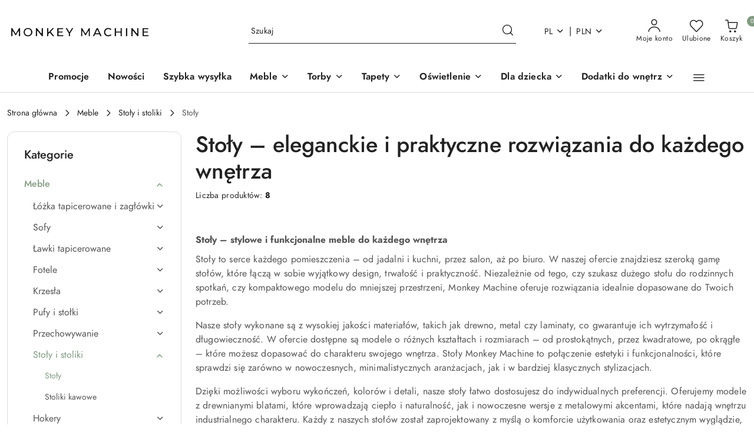

--- FILE ---
content_type: text/html; charset=utf-8
request_url: https://monkeymachine.pl/Esstische-c74
body_size: 33395
content:
<!DOCTYPE html>
<html lang="pl" currency="PLN"  class=" ">
	<head>
		<meta http-equiv="Content-Type" content="text/html; charset=UTF-8" />
		<meta name="description" content="Odkryj szeroką ofertę stołów do jadalni, kuchni i biura. Wybierz modele wykonane z drewna, metalu lub laminatów, dopasowane do każdego wnętrza. Różnorodne rozmiary, style i wykończenia sprawiają, że nasze stoły łączą elegancję z praktycznością. Sprawdź of">
		<meta name="keywords" content="stoły, stoły do jadalni, stoły do kuchni, stoły do biura, stoły drewniane, stoły metalowe, stoły nowoczesne, designerskie stoły, stylowe stoły Monkey Machine, funkcjonalne stoły">
					<meta name="generator" content="Sky-Shop">
						<meta name="author" content="Monkey Machine - działa na oprogramowaniu sklepów internetowych Sky-Shop.pl">
		<meta name="viewport" content="width=device-width, initial-scale=1.0">
		<meta name="skin_id" content="flex">
		<meta property="og:title" content="Stoły – stylowe i funkcjonalne meble do jadalni, kuchni i biura | Monkey Machine">
		<meta property="og:description" content="Odkryj szeroką ofertę stołów do jadalni, kuchni i biura. Wybierz modele wykonane z drewna, metalu lub laminatów, dopasowane do każdego wnętrza. Różnorodne rozmiary, style i wykończenia sprawiają, że nasze stoły łączą elegancję z praktycznością. Sprawdź of">
					<meta property="og:image" content="https://monkeymachine.pl/upload/monkeymachine/categories/stol.jpg">
			<meta property="og:image:type" content="image/jpeg">
			<meta property="og:image:width" content="">
			<meta property="og:image:height" content="">
			<link rel="image_src" href="https://monkeymachine.pl/upload/monkeymachine/categories/stol.jpg">
							<link rel="shortcut icon" href="/upload/monkeymachine/favicon.png">
											<link rel="canonical" href="https://monkeymachine.pl/Stoly-c74">
						<title>Stoły – stylowe i funkcjonalne meble do jadalni, kuchni i biura | Monkey Machine</title>
		

				


    <script type="text/plain" data-cookiecategory="marketing">
        !function(f, b, e, v, n, t, s) {
            if (f.fbq) return;
            n = f.fbq = function() {
                n.callMethod ?
                    n.callMethod.apply(n, arguments) : n.queue.push(arguments)
            };
            if (!f._fbq) f._fbq = n;
            n.push = n;
            n.loaded = !0;
            n.version = '2.0';
            n.queue = [];
            t = b.createElement(e);
            t.async = !0;
            t.src = v;
            s = b.getElementsByTagName(e)[0];
            s.parentNode.insertBefore(t, s)
        }(window,
            document, 'script', 'https://connect.facebook.net/en_US/fbevents.js');
        fbq('init', '1137966923669539');

				fbq('track', 'PageView', {}, { eventID: 'PageView.0600696001768929959' } );
		    </script>
    <noscript>
        <img height="1" width="1" src="https://www.facebook.com/tr?id=1137966923669539&ev=&noscript=1">
    </noscript>

<!-- edrone -->



	
        <script>
        const getCookie = (name) => {
            const pair = document.cookie.split('; ').find(x => x.startsWith(name+'='))
            if (pair) {
                return JSON.parse(pair.split('=')[1])
            }
        }

        const ccCookie = getCookie('cc_cookie')

        window.dataLayer = window.dataLayer || [];
        function gtag(){dataLayer.push(arguments);}

        gtag('consent', 'default', {
            'ad_storage': 'denied',
            'analytics_storage': 'denied',
            'ad_user_data': 'denied',
            'ad_personalization':  'denied',
            'security_storage': 'denied',
            'personalization_storage': 'denied',
            'functionality_storage': 'denied',
            wait_for_update: 500
        });

        // --- MICROSOFT ---
        window.uetq = window.uetq || [];
        window.uetq.push('consent', 'default', {
            'ad_storage': 'denied'
        });

        if (ccCookie) {
            gtag('consent', 'update', {
                'ad_storage': ccCookie.categories.includes('marketing') ? 'granted' : 'denied',
                'analytics_storage': ccCookie.categories.includes('analytics') ? 'granted' : 'denied',
                'ad_user_data': ccCookie.categories.includes('marketing') ? 'granted' : 'denied',
                'ad_personalization':  ccCookie.categories.includes('marketing') ? 'granted' : 'denied',
                'security_storage': 'granted',
                'personalization_storage': 'granted',
                'functionality_storage': 'granted'
            });

            // --- MICROSOFT ---
            window.uetq.push('consent', 'update', {
                'ad_storage': ccCookie.categories.includes('marketing') ? 'granted' : 'denied'
            });
        }

    </script>
        <script async src="https://www.googletagmanager.com/gtag/js?id=G-6DC1JVEF4K"></script>
    <script>
        window.dataLayer = window.dataLayer || [];
        function gtag(){dataLayer.push(arguments);}
        gtag('js', new Date());

        gtag('config', 'G-6DC1JVEF4K');
    </script>
	
<script type="text/plain" data-cookiecategory="marketing">
    gtag('config', 'AW-334847326');
        </script>


	<script>
		var GA_4_PRODUCTS_DATA =  [{"item_id":1864,"item_brand":"Happy Barok","item_category":"Sto\u0142y"},{"item_id":2358,"item_brand":"RAGABA","item_category":"Sto\u0142y"},{"item_id":2357,"item_brand":"RAGABA","item_category":"Sto\u0142y"},{"item_id":978,"item_brand":"Inspirowane","item_category":"Sto\u0142y"},{"item_id":977,"item_brand":"Inspirowane","item_category":"Sto\u0142y"},{"item_id":976,"item_brand":"Inspirowane","item_category":"Sto\u0142y"},{"item_id":3305,"item_brand":"Happy Barok","item_category":"Sto\u0142y"},{"item_id":2354,"item_brand":"RAGABA","item_category":"Sto\u0142y"}] ;
			</script>







		<script type="text/javascript">

			function imageLoaded(element, target = "prev") {
				let siblingElement;
				if (target === "prev") {
					siblingElement = element.previousElementSibling;
				} else if (target === "link") {
					siblingElement = element.parentElement.previousElementSibling;
				}
				if (siblingElement && (siblingElement.classList.contains("fa") || siblingElement.classList.contains("icon-refresh"))) {
					siblingElement.style.display = "none";
				}
			}
			</script>

        		<link rel="stylesheet" href="/view/new/scheme/public/_common/scss/libs/bootstrap5.min.css">
		<link rel="stylesheet"  href="/view/new/scheme/public/_common/scss/libs/angular-material.min.css">
		
		<link rel="stylesheet" href="/view/new/userContent/monkeymachine/style.css?v=616">
		<!-- Google Tag Manager -->
<script>(function(w,d,s,l,i){w[l]=w[l]||[];w[l].push({'gtm.start':
new Date().getTime(),event:'gtm.js'});var f=d.getElementsByTagName(s)[0],
j=d.createElement(s),dl=l!='dataLayer'?'&l='+l:'';j.async=true;j.src=
'https://www.googletagmanager.com/gtm.js?id='+i+dl;f.parentNode.insertBefore(j,f);
})(window,document,'script','dataLayer','GTM-PVJGZBF');</script>
<!-- End Google Tag Manager -->


<meta name="google-site-verification" content="Gh0UU_AyIDgCNKFMXtSGIbr8k3hYc3r6LSIozjlrpgo">

<script type="application/ld+json">
	{
		"@context": "http://schema.org",
		"@type": "LocalBusiness",
		"address": {
			"@type": "PostalAddress",
			"addressLocality": "Wrocław",
			"streetAddress": "Braniborska 14",
			"postalCode": "53-680",
			"addressRegion": "dolnośląskie"
		},
		"name": "Monkey Machine",
		"email": "order@monkeymachine.pl",
		"telephone": "601989344",
        "priceRange": "PLN",
		"vatID": "8992756968",
		"image": "https://monkeymachine.pl/upload/monkeymachine/logos/logo-z-malpka-do-wyslania.jpg"
	}
	</script>

<meta name="google-site-verification" content="LeEfKyVxjAjNVaF3e1qGIS6rwqzuYq3SAoQKYgLT1sE">
		
		<script src="/view/new/scheme/public/_common/js/libs/promise/promise.min.js"></script>
		<script src="/view/new/scheme/public/_common/js/libs/jquery/jquery.min.js"></script>
		<script src="/view/new/scheme/public/_common/js/libs/angularjs/angularjs.min.js"></script>
	</head>
	<body 		  data-coupon-codes-active="1"
		  data-free-delivery-info-active="1"
		  data-generate-pdf-config="PRODUCT_AND_CART"
		  data-hide-price="0"
		  data-is-user-logged-id="0"
		  data-loyalty-points-active="0"
		  data-cart-simple-info-quantity="0"
		  data-cart-simple-info-price="0,00 zł"
		  data-base="PLN"
		  data-used="PLN|zł"
		  data-rates="'PLN':1,'EUR':4.2279"
		  data-decimal-hide="0"
		  data-decimal=","
		  data-thousand=" "
		   data-js-hash="0439fed061"		  data-gtag-events="true" data-gtag-id="G-6DC1JVEF4K"		  		  class="		  		  		  		  "
		  		  		  		  		  data-hurt-price-type=""
		  data-hurt-price-text=""
		  		  data-tax="23"
	>
		<!-- Google Tag Manager (noscript) -->
<noscript><iframe src="https://www.googletagmanager.com/ns.html?id=GTM-PVJGZBF"
height="0" width="0" style="display:none;visibility:hidden"></iframe></noscript>
<!-- End Google Tag Manager (noscript) -->
		
					
<!-- Google Tag Manager (noscript) -->
<noscript>
    <iframe src="https://www.googletagmanager.com/ns.html?id=G-6DC1JVEF4K"
                  height="0" width="0" style="display:none;visibility:hidden"></iframe>
</noscript>
<!-- End Google Tag Manager (noscript) -->
		


<div id="aria-live" role="alert" aria-live="assertive" class="sr-only">&nbsp;</div>
<main class="skyshop-container" data-ng-app="SkyShopModule">
		
<div class="header_topbar_logo_search_basket-wrapper header_wrapper" data-ng-controller="CartCtrl" data-ng-init="init({type: 'QUICK_CART', turnOffSales: 0})">
        
<md-sidenav role="dialog" aria-modal="true" ng-cloak md-component-id="mobile-cart" class="md-sidenav-right position-fixed full-width-sidenav" sidenav-swipe>
    <md-content layout-padding="">
        <div class="dropdown dropdown-quick-cart">
            
<div data-ng-if="data.cartSelected || data.hidePrice" id="header_cart" class="header_cart">
    <!--googleoff: all-->

    <div class="header_cart_title d-flex align-items-center justify-content-between hidden-on-desktop">
        <span class="sky-f-body-bold">Koszyk (<span data-ng-bind="data.cartAmount">0</span>)</span>
        <button aria-label="Zamknij podgląd koszyka" class="border-0 bg-transparent d-flex" data-ng-keydown="closeMobileCart($event)" data-ng-click="closeMobileCart($event)"><span class="icon-close_24 icon-24 icon-600"></span></button>
    </div>

    <div data-ng-if="data.cartSelected.items.length" class="products-scroll" data-scrollbar>
        <ul class="products">
            <li aria-labelledby="prod-[{[$index]}]-name"
                    data-nosnippet data-ng-repeat="item in data.cartSelected.items track by item.id"
                data-ng-if="item.type !== 'GRATIS_PRODUCT'"
                class="product-tile justify-content-between d-flex align-items-start">

                <button class="d-flex flex-grow-1 border-0 bg-transparent text-decoration-children" data-ng-click="openProductPage(item.product)" data-ng-disabled="isApiPending">
                    <img class="product-image"
                         data-ng-srcset="[{[item.product.photo.url]}] 75w"
                         sizes="(max-width: 1200px) 75px, 100px"
                         data-ng-src="[{[item.product.photo.url]}]"
                         alt="[{[item.product.name]}]"
                         aria-hidden="true"/>
                    <div>
                        <h3 id="prod-[{[$index]}]-name"
                            class="product-name sky-f-small-regular text-start child-decoration">
                            <span aria-label="Produkt [{[$index+1]}]:"></span>
                            <span data-ng-bind="item.product.name"></span>
                        </h3>
                        <p class="product-total text-start">
                            <span class="sr-only">Ilość:</span>
                            <span data-ng-bind="item.quantity"></span>
                            <span aria-hidden="true">x</span>
                            <span class="sr-only">Cena jednostkowa:</span>
                            <span class="sky-f-small-bold text-lowercase" data-ng-bind-html="item.unitPriceSummary | priceFormat:''"></span>
                        </p>
                    </div>
                </button>
                <div>
                    <button aria-label="Usuń produkt z koszyka: [{[item.product.name]}]"
                            type="button"
                            class="d-flex border-0 bg-transparent p-0 m-2"
                            is-disabled="isApiPending"
                            remove-list-item
                            parent-selector-to-remove="'li'"
                            collapse-animation="true"
                            click="deleteCartItem(item.id)">
                        <span class="icon-close_circle_24 icon-18 cursor-pointer">
                        <span class="path1"></span>
                        <span class="path2"></span>
                    </span>
                    </button>

                </div>
            </li>
        </ul>
    </div>
    <div data-ng-if="!data.cartSelected.items.length"
         class="cart-empty d-flex justify-content-center align-items-center">
        <span class="sky-f-body-medium">Koszyk jest pusty</span>
    </div>
    
<section data-ng-if="cartFinalDiscountByFreeDelivery() || (data.cartFreeDelivery && data.cartFreeDelivery.status !== data.cartFreeDeliveryStatuses.NOT_AVAILABLE)" class="free_shipment sky-statement-green sky-rounded-4 sky-mb-1">
  <div data-ng-if="!cartFinalDiscountByFreeDelivery()  && data.cartFreeDelivery && data.cartFreeDelivery.missingAmount > 0">
    <p class="d-flex justify-content-center align-items-center mb-0 color-inherit">
      <span class="icon-truck icon-24 me-2"></span>
      <span class="core_addAriaLivePolite sky-f-caption-regular">
            Do bezpłatnej dostawy brakuje
        <span class="sky-f-caption-medium text-lowercase" data-ng-bind-html="data.cartFreeDelivery | priceFormat: ''">-,--</span>
        </span>
    </p>
  </div>
  <div data-ng-if="cartFinalDiscountByFreeDelivery() || data.cartFreeDelivery.missingAmount <= 0">
    <div class="cart-upper strong special free-delivery d-flex justify-content-center align-items-center">
      <span class="icon-truck icon-24 me-2 sky-text-green-dark"></span>
      <span class="core_addAriaLivePolite sky-f-caption-medium sky-text-green-dark text-uppercase">Darmowa dostawa!</span>
    </div>
  </div>
</section>    <div role="region" aria-labelledby="order_summary">
        <h3 id="order_summary" class="sr-only">Podsumowanie zamówienia</h3>
        <p class="d-flex justify-content-between color-inherit mb-0">
                <span class="sky-f-body-bold sky-letter-spacing-1per">Suma                 </span>
            <span data-ng-if="!data.hidePrice" class="price-color sky-f-body-bold sky-letter-spacing-1per"
                  data-ng-bind-html="data.cartSelected.priceSummary | priceFormat:'':true">0,00 zł</span>
            <span data-ng-if="data.hidePrice" class="sky-f-body-bold"></span>
        </p>
                <p class="quick-cart-products-actions__summary-discount-info mb-0" data-ng-if="data.cartSelected.priceSummary.final.gross != data.cartSelected.priceSummary.base.gross">
            <small>Cena uwzględnia rabaty</small>
        </p>
    </div>
    <div class="execute-order-container">
        <button type="button"
                data-ng-click="executeOrder($event)"
                data-ng-keydown="executeOrder($event)"
                class="btn btn-primary sky-f-body-bold d-block w-100">
            Realizuj zamówienie
        </button>
    </div>


    <!--googleon: all-->
</div>        </div>
    </md-content>
</md-sidenav>        <header class="header header_topbar_logo_search_basket " data-sticky="no">
        

<div class="header_searchbar_panel d-flex align-items-top">
  <div class="container-xxl">
    <div class="container container-wrapper d-flex justify-content-center">
      
<form id="header_panel_searchbar" class="header_searchbar" method="GET" action="/category/#top">

    <div class="sky-input-group-material input-group">
        <input aria-label="Wyszukaj produkt"
               class="form-control sky-f-small-regular p-1 pb-0 pt-0 pe-4 "
               cy-data="headerSearch"
               type="search"
               name="q"
               value=""
               placeholder="Szukaj"
               autocomplete="off"
               product-per-page="5"
                       />
                <button type="submit" value="Szukaj" aria-label="Szukaj i przejdź do wyników wyszukiwania" class="p-1 pb-0 pt-0">
            <span class="icon-search_big icon-20"></span>
        </button>
    </div>
    </form>      <button aria-label="Zamknij wyszukiwarkę" id="toggleHeaderSearchbarPanel" type="button" class="close-searchbar ms-2 bg-transparent border-0">
        <span class="icon-close_28 icon-28"></span>
      </button>
    </div>
  </div>
</div>
<div class="container-xxl header_with_searchbar">
  <div class="container container-wrapper">
    <div class="header-components d-flex justify-content-between align-items-center">
      <div class="logo-wrapper d-flex hidden-on-desktop">
        <div class="d-flex align-items-center w-100">
          
<div class="hidden-on-desktop d-flex align-items-center mb-3 mt-3">
    <button aria-label="Otwórz menu główne" type="button" id="mobile-open-flex-menu" class="icon-hamburger_menu icon-23 sky-cursor-pointer border-0 bg-transparent p-0 icon-black"></button>

    <div id="mobile-flex-menu" class="flex_menu">
        <div class="flex_menu_title d-flex align-items-center justify-content-between hidden-on-desktop">
            <button aria-label="Powrót do poprzedniego poziomu menu" class="flex_back_button icon-arrow_left_32 icon-600 bg-transparent border-0 p-0 icon-black" ></button>
            <span class="sky-f-body-bold title">
                <span class="ms-3 me-3 logo">
                    
<!--PARAMETERS:
    COMPONENT_CLASS
    SRC
    ALT
    DEFAULT_ALT
-->

<a href="/" class=" header_mobile_menu_logo d-flex align-items-center">
    <img data-src-old-browser="/upload/monkeymachine/logos/logo-nowe%283%29_1.png"  src="/upload/monkeymachine/logos/logo-nowe%283%29.webp" alt=" Logo sklepu MonkeyMachine.pl " />
</a>                </span>

            </span>
            <button id="mobile-flex-menu-close" type="button" aria-label="Zamknij menu główne" class="icon-close_24 icon-24 icon-600 mx-3 bg-transparent border-0 p-0 icon-black"></button>
        </div>
        <div class="categories-scroll scroll-content">
            <ul class="main-categories categories-level-1">
                
                                                
                
                                <li>
                    <a data-title="Promocje" href="/category/c/promotion" >
                        <span>Promocje</span>
                    </a>
                </li>
                                                                                
                
                                <li>
                    <a data-title="Nowości" href="/category/c/new" >
                        <span>Nowości</span>
                    </a>
                </li>
                                                                                
                
                                <li>
                    <a data-title="Szybka wysyłka" href="/Szybka-wysylka-c184" >
                        <span>Szybka wysyłka</span>
                    </a>
                </li>
                                                                                
                
                                                                                <li>
                    <a
                                                          data-title="Meble" href="https://monkeymachine.pl/Meble-c15"">
                        <span>Meble</span>
                        <span class="icon-arrow_right_16 icon-16 icon-600"></span>
                    </a>
                                            <ul aria-label="Lista opcji dla: Meble" class="categories-level-2">
                                                                                                <li>
                                        <a role="button" aria-haspopup="true" tabindex="0" data-title="Łóżka tapicerowane i zagłówki" href="/Lozka-tapicerowane-i-zaglowki-c31">
                                            <span>Łóżka tapicerowane i zagłówki</span>
                                                                                            <span class="icon-arrow_right_16 icon-16 icon-600"></span>
                                                                                    </a>
                                                                                    <ul>
                                                                                                    <li>
                                                        <a data-title="Łóżko z zagłówkiem" href="/Lozko-z-zaglowkiem-c32">
                                                            <span>Łóżko z zagłówkiem</span>
                                                        </a>
                                                    </li>
                                                                                                    <li>
                                                        <a data-title="Łóżka drewniane" href="/Lozka-drewniane-c151">
                                                            <span>Łóżka drewniane</span>
                                                        </a>
                                                    </li>
                                                                                                    <li>
                                                        <a data-title="Zagłówki - wezgłowia tapicerowane" href="/Zaglowki-wezglowia-tapicerowane-c33">
                                                            <span>Zagłówki - wezgłowia tapicerowane</span>
                                                        </a>
                                                    </li>
                                                                                                    <li>
                                                        <a data-title="Materace" href="/Materace-c34">
                                                            <span>Materace</span>
                                                        </a>
                                                    </li>
                                                                                            </ul>
                                                                                                                                                                        <li>
                                        <a role="button" aria-haspopup="true" tabindex="0" data-title="Sofy" href="/Sofy-c36">
                                            <span>Sofy</span>
                                                                                            <span class="icon-arrow_right_16 icon-16 icon-600"></span>
                                                                                    </a>
                                                                                    <ul>
                                                                                                    <li>
                                                        <a data-title="Sofy rozkładane z funkcją spania" href="/Sofy-rozkladane-z-funkcja-spania-c69">
                                                            <span>Sofy rozkładane z funkcją spania</span>
                                                        </a>
                                                    </li>
                                                                                                    <li>
                                                        <a data-title="Sofy tapicerowane" href="/Sofy-tapicerowane-c71">
                                                            <span>Sofy tapicerowane</span>
                                                        </a>
                                                    </li>
                                                                                                    <li>
                                                        <a data-title="Leżanki i szezlongi tapicerowane" href="/Lezanki-i-szezlongi-tapicerowane-c88">
                                                            <span>Leżanki i szezlongi tapicerowane</span>
                                                        </a>
                                                    </li>
                                                                                            </ul>
                                                                                                                                                                        <li>
                                        <a role="button" aria-haspopup="true" tabindex="0" data-title="Ławki tapicerowane" href="/Lawki-tapicerowane-c30">
                                            <span>Ławki tapicerowane</span>
                                                                                            <span class="icon-arrow_right_16 icon-16 icon-600"></span>
                                                                                    </a>
                                                                                    <ul>
                                                                                                    <li>
                                                        <a data-title="Ławki tapicerowane" href="/Lawki-tapicerowane-c65">
                                                            <span>Ławki tapicerowane</span>
                                                        </a>
                                                    </li>
                                                                                                    <li>
                                                        <a data-title="Ławki z oparciem" href="/Lawki-z-oparciem-c66">
                                                            <span>Ławki z oparciem</span>
                                                        </a>
                                                    </li>
                                                                                                    <li>
                                                        <a data-title="Ławki z funkcją przechowywania" href="/Lawki-z-funkcja-przechowywania-c89">
                                                            <span>Ławki z funkcją przechowywania</span>
                                                        </a>
                                                    </li>
                                                                                            </ul>
                                                                                                                                                                        <li>
                                        <a role="button" aria-haspopup="true" tabindex="0" data-title="Fotele" href="/Fotele-c26">
                                            <span>Fotele</span>
                                                                                            <span class="icon-arrow_right_16 icon-16 icon-600"></span>
                                                                                    </a>
                                                                                    <ul>
                                                                                                    <li>
                                                        <a data-title="Fotele tapicerowane" href="/Fotele-tapicerowane-c78">
                                                            <span>Fotele tapicerowane</span>
                                                        </a>
                                                    </li>
                                                                                                    <li>
                                                        <a data-title="Fotele obrotowe" href="/Fotele-obrotowe-c77">
                                                            <span>Fotele obrotowe</span>
                                                        </a>
                                                    </li>
                                                                                            </ul>
                                                                                                                                                                        <li>
                                        <a role="button" aria-haspopup="true" tabindex="0" data-title="Krzesła" href="/Krzesla-c28">
                                            <span>Krzesła</span>
                                                                                            <span class="icon-arrow_right_16 icon-16 icon-600"></span>
                                                                                    </a>
                                                                                    <ul>
                                                                                                    <li>
                                                        <a data-title="Krzesła tapicerowane" href="/Krzesla-tapicerowane-c67">
                                                            <span>Krzesła tapicerowane</span>
                                                        </a>
                                                    </li>
                                                                                                    <li>
                                                        <a data-title="Krzesła metalowe" href="/Krzesla-metalowe-c83">
                                                            <span>Krzesła metalowe</span>
                                                        </a>
                                                    </li>
                                                                                            </ul>
                                                                                                                                                                        <li>
                                        <a role="button" aria-haspopup="true" tabindex="0" data-title="Pufy i stołki" href="/Pufy-i-stolki-c35">
                                            <span>Pufy i stołki</span>
                                                                                            <span class="icon-arrow_right_16 icon-16 icon-600"></span>
                                                                                    </a>
                                                                                    <ul>
                                                                                                    <li>
                                                        <a data-title="Pufy otwierane" href="/Pufy-otwierane-c72">
                                                            <span>Pufy otwierane</span>
                                                        </a>
                                                    </li>
                                                                                                    <li>
                                                        <a data-title="Siedziska tapicerowane" href="/Siedziska-tapicerowane-c73">
                                                            <span>Siedziska tapicerowane</span>
                                                        </a>
                                                    </li>
                                                                                            </ul>
                                                                                                                                                                        <li>
                                        <a role="button" aria-haspopup="true" tabindex="0" data-title="Przechowywanie" href="/Przechowywanie-c40">
                                            <span>Przechowywanie</span>
                                                                                            <span class="icon-arrow_right_16 icon-16 icon-600"></span>
                                                                                    </a>
                                                                                    <ul>
                                                                                                    <li>
                                                        <a data-title="Komody" href="/Komody-c85">
                                                            <span>Komody</span>
                                                        </a>
                                                    </li>
                                                                                                    <li>
                                                        <a data-title="Regały" href="/Regaly-c41">
                                                            <span>Regały</span>
                                                        </a>
                                                    </li>
                                                                                                    <li>
                                                        <a data-title="Szafy" href="/Szafy-c44">
                                                            <span>Szafy</span>
                                                        </a>
                                                    </li>
                                                                                                    <li>
                                                        <a data-title="Szafki i stoliki nocne" href="/Szafki-i-stoliki-nocne-c86">
                                                            <span>Szafki i stoliki nocne</span>
                                                        </a>
                                                    </li>
                                                                                            </ul>
                                                                                                                                                                        <li>
                                        <a role="button" aria-haspopup="true" tabindex="0" data-title="Stoły i stoliki" href="/Stoly-i-stoliki-c38">
                                            <span>Stoły i stoliki</span>
                                                                                            <span class="icon-arrow_right_16 icon-16 icon-600"></span>
                                                                                    </a>
                                                                                    <ul>
                                                                                                    <li>
                                                        <a data-title="Stoły" href="/Stoly-c74">
                                                            <span>Stoły</span>
                                                        </a>
                                                    </li>
                                                                                                    <li>
                                                        <a data-title="Stoliki kawowe" href="/Stoliki-kawowe-c79">
                                                            <span>Stoliki kawowe</span>
                                                        </a>
                                                    </li>
                                                                                            </ul>
                                                                                                                                                                        <li>
                                        <a role="button" aria-haspopup="true" tabindex="0" data-title="Hokery" href="/Hokery-c29">
                                            <span>Hokery</span>
                                                                                            <span class="icon-arrow_right_16 icon-16 icon-600"></span>
                                                                                    </a>
                                                                                    <ul>
                                                                                                    <li>
                                                        <a data-title="Hokery tapicerowane" href="/Hokery-tapicerowane-c81">
                                                            <span>Hokery tapicerowane</span>
                                                        </a>
                                                    </li>
                                                                                            </ul>
                                                                                                                                                                        <li>
                                        <a  data-title="Konsole i toaletki" href="/Konsole-i-toaletki-c27">
                                            <span>Konsole i toaletki</span>
                                                                                    </a>
                                                                                                                            </ul>
                                    </li>
                                
                
                                                                                <li>
                    <a
                                                          data-title="Torby" href="https://monkeymachine.pl/Torby-c22"">
                        <span>Torby</span>
                        <span class="icon-arrow_right_16 icon-16 icon-600"></span>
                    </a>
                                            <ul aria-label="Lista opcji dla: Torby" class="categories-level-2">
                                                                                                <li>
                                        <a  data-title="Torby boucle" href="/Torby-boucle-c148">
                                            <span>Torby boucle</span>
                                                                                    </a>
                                                                                                                                                                        <li>
                                        <a  data-title="Torby skórzane" href="/Torby-skorzane-c23">
                                            <span>Torby skórzane</span>
                                                                                    </a>
                                                                                                                                                                        <li>
                                        <a  data-title="Torby print" href="/Torby-print-c24">
                                            <span>Torby print</span>
                                                                                    </a>
                                                                                                                                                                        <li>
                                        <a  data-title="Torby velvet" href="/Torby-velvet-c130">
                                            <span>Torby velvet</span>
                                                                                    </a>
                                                                                                                                                                        <li>
                                        <a  data-title="Torby sztruksowe" href="/Torby-sztruksowe-c163">
                                            <span>Torby sztruksowe</span>
                                                                                    </a>
                                                                                                                            </ul>
                                    </li>
                                
                
                                                                                <li>
                    <a
                                                          data-title="Tapety" href="https://monkeymachine.pl/Tapety-c17"">
                        <span>Tapety</span>
                        <span class="icon-arrow_right_16 icon-16 icon-600"></span>
                    </a>
                                            <ul aria-label="Lista opcji dla: Tapety" class="categories-level-2">
                                                                                                <li>
                                        <a role="button" aria-haspopup="true" tabindex="0" data-title="Tapety" href="/Tapety-c17">
                                            <span>Tapety</span>
                                                                                            <span class="icon-arrow_right_16 icon-16 icon-600"></span>
                                                                                    </a>
                                                                                    <ul>
                                                                                                    <li>
                                                        <a data-title="Tapety Wonderwall" href="/Tapety-Wonderwall-c133">
                                                            <span>Tapety Wonderwall</span>
                                                        </a>
                                                    </li>
                                                                                                    <li>
                                                        <a data-title="Tapety Wall&amp;You" href="/Tapety-WallYou-c134">
                                                            <span>Tapety Wall&amp;You</span>
                                                        </a>
                                                    </li>
                                                                                                    <li>
                                                        <a data-title="Tapety Wallcraft" href="/Tapety-Wallcraft-c150">
                                                            <span>Tapety Wallcraft</span>
                                                        </a>
                                                    </li>
                                                                                                    <li>
                                                        <a data-title="Tapety Borastapeter" href="/Tapety-Borastapeter-c136">
                                                            <span>Tapety Borastapeter</span>
                                                        </a>
                                                    </li>
                                                                                                    <li>
                                                        <a data-title="Tapety Dekornik" href="/Tapety-Dekornik-c152">
                                                            <span>Tapety Dekornik</span>
                                                        </a>
                                                    </li>
                                                                                                    <li>
                                                        <a data-title="Tapety Ravenart" href="/Tapety-Ravenart-c162">
                                                            <span>Tapety Ravenart</span>
                                                        </a>
                                                    </li>
                                                                                                    <li>
                                                        <a data-title="Tapety Wallcolors" href="/Tapety-Wallcolors-c164">
                                                            <span>Tapety Wallcolors</span>
                                                        </a>
                                                    </li>
                                                                                            </ul>
                                                                                                                                                                        <li>
                                        <a  data-title="Dekoracje ścienne DOTS" href="/Dekoracje-scienne-DOTS-c149">
                                            <span>Dekoracje ścienne DOTS</span>
                                                                                    </a>
                                                                                                                                                                        <li>
                                        <a  data-title="Tapety dla dzieci" href="/Tapety-dla-dzieci-c46">
                                            <span>Tapety dla dzieci</span>
                                                                                    </a>
                                                                                                                            </ul>
                                    </li>
                                
                
                                                                                <li>
                    <a
                                                          data-title="Oświetlenie" href="https://monkeymachine.pl/Oswietlenie-c18"">
                        <span>Oświetlenie</span>
                        <span class="icon-arrow_right_16 icon-16 icon-600"></span>
                    </a>
                                            <ul aria-label="Lista opcji dla: Oświetlenie" class="categories-level-2">
                                                                                                <li>
                                        <a  data-title="Akcesoria" href="/Akcesoria-c49">
                                            <span>Akcesoria</span>
                                                                                    </a>
                                                                                                                                                                        <li>
                                        <a  data-title="Kinkiety" href="/Kinkiety-c50">
                                            <span>Kinkiety</span>
                                                                                    </a>
                                                                                                                                                                        <li>
                                        <a  data-title="Lampy stołowe" href="/Lampy-stolowe-c51">
                                            <span>Lampy stołowe</span>
                                                                                    </a>
                                                                                                                                                                        <li>
                                        <a  data-title="Lampy podłogowe" href="/Lampy-podlogowe-c52">
                                            <span>Lampy podłogowe</span>
                                                                                    </a>
                                                                                                                                                                        <li>
                                        <a  data-title="Lampy wiszące" href="/Lampy-wiszace-c129">
                                            <span>Lampy wiszące</span>
                                                                                    </a>
                                                                                                                            </ul>
                                    </li>
                                
                
                                                                                <li>
                    <a
                                                          data-title="Dla dziecka" href="https://monkeymachine.pl/Dla-dziecka-c20"">
                        <span>Dla dziecka</span>
                        <span class="icon-arrow_right_16 icon-16 icon-600"></span>
                    </a>
                                            <ul aria-label="Lista opcji dla: Dla dziecka" class="categories-level-2">
                                                                                                <li>
                                        <a role="button" aria-haspopup="true" tabindex="0" data-title="Meble dla dzieci" href="/Meble-dla-dzieci-c54">
                                            <span>Meble dla dzieci</span>
                                                                                            <span class="icon-arrow_right_16 icon-16 icon-600"></span>
                                                                                    </a>
                                                                                    <ul>
                                                                                                    <li>
                                                        <a data-title="WOOD LUCK DESIGN" href="/WOOD-LUCK-DESIGN-c165">
                                                            <span>WOOD LUCK DESIGN</span>
                                                        </a>
                                                    </li>
                                                                                            </ul>
                                                                                                                                                                        <li>
                                        <a  data-title="Tapety dla dzieci" href="/Tapety-dla-dzieci-c46">
                                            <span>Tapety dla dzieci</span>
                                                                                    </a>
                                                                                                                                                                        <li>
                                        <a  data-title="Dekoracje ścienne" href="/Dekoracje-scienne-c56">
                                            <span>Dekoracje ścienne</span>
                                                                                    </a>
                                                                                                                                                                        <li>
                                        <a  data-title="Namioty Tipi - Baldachimy" href="/Namioty-Tipi-Baldachimy-c131">
                                            <span>Namioty Tipi - Baldachimy</span>
                                                                                    </a>
                                                                                                                                                                        <li>
                                        <a  data-title="Maty i dywany dla dzieci" href="/Maty-i-dywany-dla-dzieci-c182">
                                            <span>Maty i dywany dla dzieci</span>
                                                                                    </a>
                                                                                                                                                                        <li>
                                        <a  data-title="Pościele - Poduszki" href="/Posciele-Poduszki-c55">
                                            <span>Pościele - Poduszki</span>
                                                                                    </a>
                                                                                                                                                                        <li>
                                        <a  data-title="Lampy" href="/Lampy-c132">
                                            <span>Lampy</span>
                                                                                    </a>
                                                                                                                                                                        <li>
                                        <a  data-title="Plecaki" href="/Plecaki-c147">
                                            <span>Plecaki</span>
                                                                                    </a>
                                                                                                                            </ul>
                                    </li>
                                
                
                                                                                <li>
                    <a
                                                          data-title="Dodatki do wnętrz" href="https://monkeymachine.pl/Dodatki-do-wnetrz-c21"">
                        <span>Dodatki do wnętrz</span>
                        <span class="icon-arrow_right_16 icon-16 icon-600"></span>
                    </a>
                                            <ul aria-label="Lista opcji dla: Dodatki do wnętrz" class="categories-level-2">
                                                                                                <li>
                                        <a  data-title="Grafiki obrazy" href="/Grafiki-obrazy-c57">
                                            <span>Grafiki obrazy</span>
                                                                                    </a>
                                                                                                                                                                        <li>
                                        <a  data-title="Dywany" href="/Dywany-c53">
                                            <span>Dywany</span>
                                                                                    </a>
                                                                                                                                                                        <li>
                                        <a  data-title="Poduszki" href="/Poduszki-c58">
                                            <span>Poduszki</span>
                                                                                    </a>
                                                                                                                                                                        <li>
                                        <a  data-title="Pościele &amp; prześcieradła" href="/Posciele-przescieradla-c59">
                                            <span>Pościele &amp; prześcieradła</span>
                                                                                    </a>
                                                                                                                                                                        <li>
                                        <a  data-title="Lustra" href="/Lustra-c62">
                                            <span>Lustra</span>
                                                                                    </a>
                                                                                                                                                                        <li>
                                        <a  data-title="Zasłony kotary" href="/Zaslony-kotary-c64">
                                            <span>Zasłony kotary</span>
                                                                                    </a>
                                                                                                                                                                        <li>
                                        <a  data-title="Zegary" href="/Zegary-c61">
                                            <span>Zegary</span>
                                                                                    </a>
                                                                                                                            </ul>
                                    </li>
                                
                
                                                                                <li>
                    <a
                                                          data-title="Tkaniny" href="https://monkeymachine.pl/Tkaniny-c63"">
                        <span>Tkaniny</span>
                        <span class="icon-arrow_right_16 icon-16 icon-600"></span>
                    </a>
                                            <ul aria-label="Lista opcji dla: Tkaniny" class="categories-level-2">
                                                                                                <li>
                                        <a  data-title="Tkaniny" href="/Tkaniny-c63">
                                            <span>Tkaniny</span>
                                                                                    </a>
                                                                                                                            </ul>
                                    </li>
                                
                
                                                                                
                
                                <li>
                    <a data-title="Blog" href="/blog" >
                        <span>Blog</span>
                    </a>
                </li>
                                                            </ul>
        </div>

    </div>
</div>
          <div class="ms-3 me-3 flex-grow-1">
            
<!--PARAMETERS:
    COMPONENT_CLASS
    SRC
    ALT
    DEFAULT_ALT
-->

<a href="/" class="d-flex align-items-center">
    <img data-src-old-browser="/upload/monkeymachine/logos/logo-nowe%283%29_1.png"  src="/upload/monkeymachine/logos/logo-nowe%283%29.webp" alt=" Logo sklepu MonkeyMachine.pl " />
</a>          </div>
        </div>

        
<!-- PARAMETERS:
     SEARCH_ICON_HIDDEN_ON_DESKTOP
     ICON_LABELS_HIDDEN_ON_DESKTOP

     HIDE_SEARCH
     HIDE_ACCOUNT
     HIDE_CART
     HIDE_MENU_ON_DESKTOP
     CART_SUFFIX_ID

 -->

<nav class=" hidden-on-desktop header_user_menu sky-navbar navbar navbar-expand-lg sky-mt-2-5 sky-mb-2-5 col justify-content-end">
    <ul class="navbar-nav d-flex flex-flow-nowrap align-items-center">
            <li class="nav-item
                hidden-on-desktop">
            <button aria-label="Otwórz wyszukiwarkę" id="toggleHeaderSearchbarPanel" type="button" class="nav-link d-flex flex-column align-items-center bg-transparent border-0">
                <span class="icon-search_big icon-24"></span>
                <span aria-hidden="true" class="sky-f-caption-regular text-nowrap hidden-on-mobile">Szukaj</span>            </button>
        </li>
    
    
                <li class="
                nav-item position-relative">
            <button type="button" aria-label="Liczba ulubionych produktów: 0" class="core_openStore nav-link d-flex flex-column align-items-center bg-transparent border-0">
                <span class="icon-favourite_outline icon-24"></span>
                <span class="sky-f-caption-regular hidden-on-mobile ">Ulubione</span>
                            </button>
        </li>
                                            <li class="
                                        nav-item quick-cart dropdown" >
                    <button
                            id="header-cart-button-mobile"
                            aria-label="Liczba produktów w koszyku: [{[data.cartAmount]}]"
                            aria-haspopup="true"
                            aria-expanded="false"
                            aria-controls="header-cart-menu-mobile"
                            class="nav-link cart-item dropdown-toggle d-flex flex-column align-items-center position-relative bg-transparent border-0"
                            type="button"
                            data-bs-toggle="dropdown"
                            data-ng-keydown="openMobileCart($event)"
                            data-ng-click="openMobileCart($event)" data-ng-mouseenter="loadMobileCart()">
                                    <span class="icon-shipping_bag icon-24"></span>
                                    <span class="sky-f-caption-regular text-nowrap hidden-on-mobile ">Koszyk</span>
                                    <span class="translate-middle sky-badge badge-cart-amount">
                                        <span data-ng-bind="data.cartAmount" class="sky-f-number-in-circle">0</span>
                                    </span>
                    </button>
                    <ul id="header-cart-menu-mobile"  class="dropdown-menu dropdown-quick-cart ">
                                                    <li ng-cloak data-ng-if="data.initCartAmount">
                                
<div data-ng-if="data.cartSelected || data.hidePrice" id="header_cart" class="header_cart">
    <!--googleoff: all-->

    <div class="header_cart_title d-flex align-items-center justify-content-between hidden-on-desktop">
        <span class="sky-f-body-bold">Koszyk (<span data-ng-bind="data.cartAmount">0</span>)</span>
        <button aria-label="Zamknij podgląd koszyka" class="border-0 bg-transparent d-flex" data-ng-keydown="closeMobileCart($event)" data-ng-click="closeMobileCart($event)"><span class="icon-close_24 icon-24 icon-600"></span></button>
    </div>

    <div data-ng-if="data.cartSelected.items.length" class="products-scroll" data-scrollbar>
        <ul class="products">
            <li aria-labelledby="prod-[{[$index]}]-name"
                    data-nosnippet data-ng-repeat="item in data.cartSelected.items track by item.id"
                data-ng-if="item.type !== 'GRATIS_PRODUCT'"
                class="product-tile justify-content-between d-flex align-items-start">

                <button class="d-flex flex-grow-1 border-0 bg-transparent text-decoration-children" data-ng-click="openProductPage(item.product)" data-ng-disabled="isApiPending">
                    <img class="product-image"
                         data-ng-srcset="[{[item.product.photo.url]}] 75w"
                         sizes="(max-width: 1200px) 75px, 100px"
                         data-ng-src="[{[item.product.photo.url]}]"
                         alt="[{[item.product.name]}]"
                         aria-hidden="true"/>
                    <div>
                        <h3 id="prod-[{[$index]}]-name"
                            class="product-name sky-f-small-regular text-start child-decoration">
                            <span aria-label="Produkt [{[$index+1]}]:"></span>
                            <span data-ng-bind="item.product.name"></span>
                        </h3>
                        <p class="product-total text-start">
                            <span class="sr-only">Ilość:</span>
                            <span data-ng-bind="item.quantity"></span>
                            <span aria-hidden="true">x</span>
                            <span class="sr-only">Cena jednostkowa:</span>
                            <span class="sky-f-small-bold text-lowercase" data-ng-bind-html="item.unitPriceSummary | priceFormat:''"></span>
                        </p>
                    </div>
                </button>
                <div>
                    <button aria-label="Usuń produkt z koszyka: [{[item.product.name]}]"
                            type="button"
                            class="d-flex border-0 bg-transparent p-0 m-2"
                            is-disabled="isApiPending"
                            remove-list-item
                            parent-selector-to-remove="'li'"
                            collapse-animation="true"
                            click="deleteCartItem(item.id)">
                        <span class="icon-close_circle_24 icon-18 cursor-pointer">
                        <span class="path1"></span>
                        <span class="path2"></span>
                    </span>
                    </button>

                </div>
            </li>
        </ul>
    </div>
    <div data-ng-if="!data.cartSelected.items.length"
         class="cart-empty d-flex justify-content-center align-items-center">
        <span class="sky-f-body-medium">Koszyk jest pusty</span>
    </div>
    
<section data-ng-if="cartFinalDiscountByFreeDelivery() || (data.cartFreeDelivery && data.cartFreeDelivery.status !== data.cartFreeDeliveryStatuses.NOT_AVAILABLE)" class="free_shipment sky-statement-green sky-rounded-4 sky-mb-1">
  <div data-ng-if="!cartFinalDiscountByFreeDelivery()  && data.cartFreeDelivery && data.cartFreeDelivery.missingAmount > 0">
    <p class="d-flex justify-content-center align-items-center mb-0 color-inherit">
      <span class="icon-truck icon-24 me-2"></span>
      <span class="core_addAriaLivePolite sky-f-caption-regular">
            Do bezpłatnej dostawy brakuje
        <span class="sky-f-caption-medium text-lowercase" data-ng-bind-html="data.cartFreeDelivery | priceFormat: ''">-,--</span>
        </span>
    </p>
  </div>
  <div data-ng-if="cartFinalDiscountByFreeDelivery() || data.cartFreeDelivery.missingAmount <= 0">
    <div class="cart-upper strong special free-delivery d-flex justify-content-center align-items-center">
      <span class="icon-truck icon-24 me-2 sky-text-green-dark"></span>
      <span class="core_addAriaLivePolite sky-f-caption-medium sky-text-green-dark text-uppercase">Darmowa dostawa!</span>
    </div>
  </div>
</section>    <div role="region" aria-labelledby="order_summary">
        <h3 id="order_summary" class="sr-only">Podsumowanie zamówienia</h3>
        <p class="d-flex justify-content-between color-inherit mb-0">
                <span class="sky-f-body-bold sky-letter-spacing-1per">Suma                 </span>
            <span data-ng-if="!data.hidePrice" class="price-color sky-f-body-bold sky-letter-spacing-1per"
                  data-ng-bind-html="data.cartSelected.priceSummary | priceFormat:'':true">0,00 zł</span>
            <span data-ng-if="data.hidePrice" class="sky-f-body-bold"></span>
        </p>
                <p class="quick-cart-products-actions__summary-discount-info mb-0" data-ng-if="data.cartSelected.priceSummary.final.gross != data.cartSelected.priceSummary.base.gross">
            <small>Cena uwzględnia rabaty</small>
        </p>
    </div>
    <div class="execute-order-container">
        <button type="button"
                data-ng-click="executeOrder($event)"
                data-ng-keydown="executeOrder($event)"
                class="btn btn-primary sky-f-body-bold d-block w-100">
            Realizuj zamówienie
        </button>
    </div>


    <!--googleon: all-->
</div>                            </li>
                                            </ul>
                </li>
                        </ul>
</nav>      </div>

      <div class="options-wrapper d-flex justify-content-between w-100 align-items-center">
        <div class="col logo-wrapper d-flex align-items-center hidden-on-mobile sky-me-2-5 sky-mt-2-5 sky-mb-2-5">
          
<!--PARAMETERS:
    COMPONENT_CLASS
    SRC
    ALT
    DEFAULT_ALT
-->

<a href="/" class="d-flex align-items-center">
    <img data-src-old-browser=""  src="/upload/monkeymachine/logos/logo-nowe%283%29.webp" alt=" Logo sklepu MonkeyMachine.pl " />
</a>        </div>
        
<form id="header_main_searchbar" class="header_searchbar" method="GET" action="/category/#top">

    <div class="sky-input-group-material input-group">
        <input aria-label="Wyszukaj produkt"
               class="form-control sky-f-small-regular p-1 pb-0 pt-0 pe-4 "
               cy-data="headerSearch"
               type="search"
               name="q"
               value=""
               placeholder="Szukaj"
               autocomplete="off"
               product-per-page="5"
                       />
                <button type="submit" value="Szukaj" aria-label="Szukaj i przejdź do wyników wyszukiwania" class="p-1 pb-0 pt-0">
            <span class="icon-search_big icon-20"></span>
        </button>
    </div>
    </form>        <div class="col d-flex justify-content-end w-100">
          
<nav class="header_switchers sky-navbar navbar navbar-expand-lg sky-mt-2-5 sky-mb-2-5 col justify-content-end">

        <ul class="navbar-nav d-flex flex-flow-nowrap">
                            <li class="nav-item dropdown dropdown-languages">
                <button type="button" class="nav-link sky-f-small-regular dropdown-toggle text-uppercase d-flex align-items-center bg-transparent border-0" data-bs-toggle="dropdown">
                    pl
                    <span class="ms-1 icon-arrow_down_16 icon-16 icon-600"></span>
                </button>
                <ul class="dropdown-menu">
                                                            <li>
                        <a class="dropdown-item d-flex justify-content-between  active " href="/Esstische-c74/s_lang/pl">
                            <div class="d-flex align-items-center">
                                <img loading="lazy" src="/view/new/img/ico_lang_circle/pl.png" class="icon-20 me-2" alt="Polski">
                                <span>Polski</span>
                            </div>

                                                        <span class="icon-check icon-20"></span>
                                                    </a>
                    </li>
                                                                                <li>
                        <a class="dropdown-item d-flex justify-content-between " href="/Esstische-c74/s_lang/de">
                            <div class="d-flex align-items-center">
                                <img loading="lazy" src="/view/new/img/ico_lang_circle/de.png" class="icon-20 me-2" alt="German">
                                <span>German</span>
                            </div>

                                                    </a>
                    </li>
                                                                                <li>
                        <a class="dropdown-item d-flex justify-content-between " href="/Esstische-c74/s_lang/en">
                            <div class="d-flex align-items-center">
                                <img loading="lazy" src="/view/new/img/ico_lang_circle/en.png" class="icon-20 me-2" alt="English">
                                <span>English</span>
                            </div>

                                                    </a>
                    </li>
                                                        </ul>
            </li>
                                        <li class="nav-item d-flex align-self-center">
                <span>|</span>
            </li>
                                        <li class="nav-item dropdown dropdown-currencies">
                <button type="button" class="nav-link sky-f-small-regular dropdown-toggle text-uppercase d-flex align-items-center bg-transparent border-0" data-bs-toggle="dropdown">
                    <span data-select-currency-name>PLN</span>
                    <span class="ms-1 icon-arrow_down_16 icon-16 icon-600"></span>
                </button>
                <ul class="dropdown-menu">
                                            <li>
                            <a class="dropdown-item d-flex justify-content-between active" data-select-currency-active href="#" data-select-currency="PLN|zł">
                                <div class="d-inline">
                                    <span class="currencies-name">PLN</span>
                                    <span>zł</span>
                                </div>                            
                            </a>
                        </li>
                                            <li>
                            <a class="dropdown-item d-flex justify-content-between " data-select-currency-active href="#" data-select-currency="EUR|€">
                                <div class="d-inline">
                                    <span class="currencies-name">EUR</span>
                                    <span>€</span>
                                </div>                            
                            </a>
                        </li>
                                    </ul>
            </li>
                </ul>
    </nav>

          
<!-- PARAMETERS:
     SEARCH_ICON_HIDDEN_ON_DESKTOP
     ICON_LABELS_HIDDEN_ON_DESKTOP

     HIDE_SEARCH
     HIDE_ACCOUNT
     HIDE_CART
     HIDE_MENU_ON_DESKTOP
     CART_SUFFIX_ID

 -->

<nav class="header_user_menu sky-navbar navbar navbar-expand-lg sky-mt-2-5 sky-mb-2-5 col justify-content-end">
    <ul class="navbar-nav d-flex flex-flow-nowrap align-items-center">
            <li class="nav-item
         hidden-on-mobile         hidden-on-desktop">
            <button aria-label="Otwórz wyszukiwarkę" id="toggleHeaderSearchbarPanel" type="button" class="nav-link d-flex flex-column align-items-center bg-transparent border-0">
                <span class="icon-search_big icon-24"></span>
                <span aria-hidden="true" class="sky-f-caption-regular text-nowrap hidden-on-mobile">Szukaj</span>            </button>
        </li>
    
            <li class="nav-item dropdown">
            <button
                    id="header-user-account-button"
                    aria-label="Moje konto"
                    aria-haspopup="true"
                    aria-expanded="false"
                    aria-controls="header-user-account-menu"
                    class="nav-link account-item dropdown-toggle d-flex flex-column align-items-center bg-transparent border-0"
                    type="button"
                    data-bs-toggle="dropdown">
                <span class="icon-user icon-24"></span>
                <span class="sky-f-caption-regular text-nowrap ">Moje konto</span>
                <span class="hidden-on-desktop icon-arrow_down_16 icon-16 icon-600"></span>
            </button>
            <ul id="header-user-account-menu" class="dropdown-menu">
                                    <li>
                        <a aria-label="Zaloguj się" class="dropdown-item d-flex" href="/login/">
                            <span class="sky-f-caption-regular">Zaloguj się</span>
                        </a>
                    </li>
                    <li>
                        <a aria-label="Zarejestruj się" class="dropdown-item d-flex" href="/register/">
                            <span class="sky-f-caption-regular">Zarejestruj się</span>
                        </a>
                    </li>
                                    <li>
                        <a aria-label="Dodaj zgłoszenie" class="dropdown-item d-flex" href="/ticket/add/" rel="nofollow">
                            <span class="sky-f-caption-regular">Dodaj zgłoszenie</span>
                        </a>
                    </li>

                                    <li>
                        <a aria-label="Zgody cookies" class="dropdown-item d-flex" data-cc="c-settings" href="#" rel="nofollow">
                            <span class="sky-f-caption-regular">Zgody cookies</span>
                        </a>
                    </li>
                
                            </ul>
        </li>
    
                <li class="
         hidden-on-mobile         nav-item position-relative">
            <button type="button" aria-label="Liczba ulubionych produktów: 0" class="core_openStore nav-link d-flex flex-column align-items-center bg-transparent border-0">
                <span class="icon-favourite_outline icon-24"></span>
                <span class="sky-f-caption-regular hidden-on-mobile ">Ulubione</span>
                            </button>
        </li>
                                            <li class="
                     hidden-on-mobile                     nav-item quick-cart dropdown" cy-data="headerCart">
                    <button
                            id="header-cart-button-desktop"
                            aria-label="Liczba produktów w koszyku: [{[data.cartAmount]}]"
                            aria-haspopup="true"
                            aria-expanded="false"
                            aria-controls="header-cart-menu-desktop"
                            class="nav-link cart-item dropdown-toggle d-flex flex-column align-items-center position-relative bg-transparent border-0"
                            type="button"
                            data-bs-toggle="dropdown"
                            data-ng-keydown="openMobileCart($event)"
                            data-ng-click="openMobileCart($event)" data-ng-mouseenter="loadMobileCart()">
                                    <span class="icon-shipping_bag icon-24"></span>
                                    <span class="sky-f-caption-regular text-nowrap hidden-on-mobile ">Koszyk</span>
                                    <span class="translate-middle sky-badge badge-cart-amount">
                                        <span data-ng-bind="data.cartAmount" class="sky-f-number-in-circle">0</span>
                                    </span>
                    </button>
                    <ul id="header-cart-menu-desktop"  class="dropdown-menu dropdown-quick-cart ">
                                                    <li ng-cloak data-ng-if="data.initCartAmount">
                                
<div data-ng-if="data.cartSelected || data.hidePrice" id="header_cart" class="header_cart">
    <!--googleoff: all-->

    <div class="header_cart_title d-flex align-items-center justify-content-between hidden-on-desktop">
        <span class="sky-f-body-bold">Koszyk (<span data-ng-bind="data.cartAmount">0</span>)</span>
        <button aria-label="Zamknij podgląd koszyka" class="border-0 bg-transparent d-flex" data-ng-keydown="closeMobileCart($event)" data-ng-click="closeMobileCart($event)"><span class="icon-close_24 icon-24 icon-600"></span></button>
    </div>

    <div data-ng-if="data.cartSelected.items.length" class="products-scroll" data-scrollbar>
        <ul class="products">
            <li aria-labelledby="prod-[{[$index]}]-name"
                    data-nosnippet data-ng-repeat="item in data.cartSelected.items track by item.id"
                data-ng-if="item.type !== 'GRATIS_PRODUCT'"
                class="product-tile justify-content-between d-flex align-items-start">

                <button class="d-flex flex-grow-1 border-0 bg-transparent text-decoration-children" data-ng-click="openProductPage(item.product)" data-ng-disabled="isApiPending">
                    <img class="product-image"
                         data-ng-srcset="[{[item.product.photo.url]}] 75w"
                         sizes="(max-width: 1200px) 75px, 100px"
                         data-ng-src="[{[item.product.photo.url]}]"
                         alt="[{[item.product.name]}]"
                         aria-hidden="true"/>
                    <div>
                        <h3 id="prod-[{[$index]}]-name"
                            class="product-name sky-f-small-regular text-start child-decoration">
                            <span aria-label="Produkt [{[$index+1]}]:"></span>
                            <span data-ng-bind="item.product.name"></span>
                        </h3>
                        <p class="product-total text-start">
                            <span class="sr-only">Ilość:</span>
                            <span data-ng-bind="item.quantity"></span>
                            <span aria-hidden="true">x</span>
                            <span class="sr-only">Cena jednostkowa:</span>
                            <span class="sky-f-small-bold text-lowercase" data-ng-bind-html="item.unitPriceSummary | priceFormat:''"></span>
                        </p>
                    </div>
                </button>
                <div>
                    <button aria-label="Usuń produkt z koszyka: [{[item.product.name]}]"
                            type="button"
                            class="d-flex border-0 bg-transparent p-0 m-2"
                            is-disabled="isApiPending"
                            remove-list-item
                            parent-selector-to-remove="'li'"
                            collapse-animation="true"
                            click="deleteCartItem(item.id)">
                        <span class="icon-close_circle_24 icon-18 cursor-pointer">
                        <span class="path1"></span>
                        <span class="path2"></span>
                    </span>
                    </button>

                </div>
            </li>
        </ul>
    </div>
    <div data-ng-if="!data.cartSelected.items.length"
         class="cart-empty d-flex justify-content-center align-items-center">
        <span class="sky-f-body-medium">Koszyk jest pusty</span>
    </div>
    
<section data-ng-if="cartFinalDiscountByFreeDelivery() || (data.cartFreeDelivery && data.cartFreeDelivery.status !== data.cartFreeDeliveryStatuses.NOT_AVAILABLE)" class="free_shipment sky-statement-green sky-rounded-4 sky-mb-1">
  <div data-ng-if="!cartFinalDiscountByFreeDelivery()  && data.cartFreeDelivery && data.cartFreeDelivery.missingAmount > 0">
    <p class="d-flex justify-content-center align-items-center mb-0 color-inherit">
      <span class="icon-truck icon-24 me-2"></span>
      <span class="core_addAriaLivePolite sky-f-caption-regular">
            Do bezpłatnej dostawy brakuje
        <span class="sky-f-caption-medium text-lowercase" data-ng-bind-html="data.cartFreeDelivery | priceFormat: ''">-,--</span>
        </span>
    </p>
  </div>
  <div data-ng-if="cartFinalDiscountByFreeDelivery() || data.cartFreeDelivery.missingAmount <= 0">
    <div class="cart-upper strong special free-delivery d-flex justify-content-center align-items-center">
      <span class="icon-truck icon-24 me-2 sky-text-green-dark"></span>
      <span class="core_addAriaLivePolite sky-f-caption-medium sky-text-green-dark text-uppercase">Darmowa dostawa!</span>
    </div>
  </div>
</section>    <div role="region" aria-labelledby="order_summary">
        <h3 id="order_summary" class="sr-only">Podsumowanie zamówienia</h3>
        <p class="d-flex justify-content-between color-inherit mb-0">
                <span class="sky-f-body-bold sky-letter-spacing-1per">Suma                 </span>
            <span data-ng-if="!data.hidePrice" class="price-color sky-f-body-bold sky-letter-spacing-1per"
                  data-ng-bind-html="data.cartSelected.priceSummary | priceFormat:'':true">0,00 zł</span>
            <span data-ng-if="data.hidePrice" class="sky-f-body-bold"></span>
        </p>
                <p class="quick-cart-products-actions__summary-discount-info mb-0" data-ng-if="data.cartSelected.priceSummary.final.gross != data.cartSelected.priceSummary.base.gross">
            <small>Cena uwzględnia rabaty</small>
        </p>
    </div>
    <div class="execute-order-container">
        <button type="button"
                data-ng-click="executeOrder($event)"
                data-ng-keydown="executeOrder($event)"
                class="btn btn-primary sky-f-body-bold d-block w-100">
            Realizuj zamówienie
        </button>
    </div>


    <!--googleon: all-->
</div>                            </li>
                                            </ul>
                </li>
                        </ul>
</nav>        </div>
      </div>
    </div>
  </div>
</div>
<nav class="hidden-on-mobile">
  
<!--PARAMETERS
    VERTICAL_MENU
    IS_STICKY
    BORDER_BOTTOM
-->
<nav id="header_main_menu" class="header_main_menu sky-navbar navbar navbar-expand-lg flex-grow-1 hidden-on-mobile d-flex justify-content-center header-bordered" >

    <div class="container-xxl">
            <div class="container container-wrapper">
                <div class="header_main_menu_wrapper d-flex align-items-stretch justify-content-center">
                    <ul aria-label="Menu główne" id="header_main_menu_list" class="navbar-nav d-flex flex-flow-nowrap">

                                                                                                
                        
                                                <li class="nav-item ">
                            <a aria-label="Promocje" class="nav-link nav-link-border d-flex align-items-center text-nowrap"
                               href="/category/c/promotion" >
                            <span class="sky-f-body-bold">
                Promocje
                </span>
                            </a>
                        </li>
                                                                                                                        
                        
                                                <li class="nav-item ">
                            <a aria-label="Nowości" class="nav-link nav-link-border d-flex align-items-center text-nowrap"
                               href="/category/c/new" >
                            <span class="sky-f-body-bold">
                Nowości
                </span>
                            </a>
                        </li>
                                                                                                                        
                        
                                                <li class="nav-item ">
                            <a aria-label="Szybka wysyłka" class="nav-link nav-link-border d-flex align-items-center text-nowrap"
                               href="/Szybka-wysylka-c184" >
                            <span class="sky-f-body-bold">
                Szybka wysyłka
                </span>
                            </a>
                        </li>
                                                                                                                        
                        
                                                                                                                        <li class="nav-item nav-item-categories dropdown ">
                            <a aria-haspopup="true" aria-expanded="false"  aria-label="Meble"
                            class="nestedDropdown nav-link nav-link-border dropdown-toggle d-flex align-items-center text-break sky-cursor-pointer"
                            aria-controls="dropdown_menu_85"
                            data-bs-toggle="dropdown"
                               href="https://monkeymachine.pl/Meble-c15">
                            <span class="sky-f-body-bold me-1">Meble</span>
                            <span class="icon-arrow_down_16 icon-16 icon-600 text-decoration-none"></span>
                            </a>
                            <ul id="dropdown_menu_85" class="dropdown-menu position-absolute">
                                <div class="container-xxl ">
                                    <div class="container container-wrapper ">
                                        <div class="row row-cols-3 dropdown-menu-scroll">
                                                                                                                                                                                <div class="col align-self-start ">
                                                <a class="text-decoration-children" aria-label="Łóżka tapicerowane i zagłówki" href="/Lozka-tapicerowane-i-zaglowki-c31">
                                                    <span class="d-inline-block sky-f-small-bold mt-1 mb-2 child-decoration">Łóżka tapicerowane i zagłówki</span>
                                                </a>
                                                                                                <ul id="">
                                                                                                        <li>
                                                        <a class="text-decoration-children" aria-label="Łóżko z zagłówkiem" href="/Lozko-z-zaglowkiem-c32">
                                                            <div class="d-flex align-items-center mb-2">
                                                                <span class="icon-arrow_right_16 icon-16 icon-600 me-1 text-decoration-none"></span>
                                                                <span class="sky-f-small-regular text-break child-decoration">Łóżko z zagłówkiem</span>
                                                            </div>

                                                        </a>
                                                    </li>
                                                                                                        <li>
                                                        <a class="text-decoration-children" aria-label="Łóżka drewniane" href="/Lozka-drewniane-c151">
                                                            <div class="d-flex align-items-center mb-2">
                                                                <span class="icon-arrow_right_16 icon-16 icon-600 me-1 text-decoration-none"></span>
                                                                <span class="sky-f-small-regular text-break child-decoration">Łóżka drewniane</span>
                                                            </div>

                                                        </a>
                                                    </li>
                                                                                                        <li>
                                                        <a class="text-decoration-children" aria-label="Zagłówki - wezgłowia tapicerowane" href="/Zaglowki-wezglowia-tapicerowane-c33">
                                                            <div class="d-flex align-items-center mb-2">
                                                                <span class="icon-arrow_right_16 icon-16 icon-600 me-1 text-decoration-none"></span>
                                                                <span class="sky-f-small-regular text-break child-decoration">Zagłówki - wezgłowia tapicerowane</span>
                                                            </div>

                                                        </a>
                                                    </li>
                                                                                                        <li>
                                                        <a class="text-decoration-children" aria-label="Materace" href="/Materace-c34">
                                                            <div class="d-flex align-items-center mb-2">
                                                                <span class="icon-arrow_right_16 icon-16 icon-600 me-1 text-decoration-none"></span>
                                                                <span class="sky-f-small-regular text-break child-decoration">Materace</span>
                                                            </div>

                                                        </a>
                                                    </li>
                                                                                                    </ul>
                                                                                            </div>
                                                                                                                                                                                <div class="col align-self-start ">
                                                <a class="text-decoration-children" aria-label="Sofy" href="/Sofy-c36">
                                                    <span class="d-inline-block sky-f-small-bold mt-1 mb-2 child-decoration">Sofy</span>
                                                </a>
                                                                                                <ul id="">
                                                                                                        <li>
                                                        <a class="text-decoration-children" aria-label="Sofy rozkładane z funkcją spania" href="/Sofy-rozkladane-z-funkcja-spania-c69">
                                                            <div class="d-flex align-items-center mb-2">
                                                                <span class="icon-arrow_right_16 icon-16 icon-600 me-1 text-decoration-none"></span>
                                                                <span class="sky-f-small-regular text-break child-decoration">Sofy rozkładane z funkcją spania</span>
                                                            </div>

                                                        </a>
                                                    </li>
                                                                                                        <li>
                                                        <a class="text-decoration-children" aria-label="Sofy tapicerowane" href="/Sofy-tapicerowane-c71">
                                                            <div class="d-flex align-items-center mb-2">
                                                                <span class="icon-arrow_right_16 icon-16 icon-600 me-1 text-decoration-none"></span>
                                                                <span class="sky-f-small-regular text-break child-decoration">Sofy tapicerowane</span>
                                                            </div>

                                                        </a>
                                                    </li>
                                                                                                        <li>
                                                        <a class="text-decoration-children" aria-label="Leżanki i szezlongi tapicerowane" href="/Lezanki-i-szezlongi-tapicerowane-c88">
                                                            <div class="d-flex align-items-center mb-2">
                                                                <span class="icon-arrow_right_16 icon-16 icon-600 me-1 text-decoration-none"></span>
                                                                <span class="sky-f-small-regular text-break child-decoration">Leżanki i szezlongi tapicerowane</span>
                                                            </div>

                                                        </a>
                                                    </li>
                                                                                                    </ul>
                                                                                            </div>
                                                                                                                                                                                <div class="col align-self-start ">
                                                <a class="text-decoration-children" aria-label="Ławki tapicerowane" href="/Lawki-tapicerowane-c30">
                                                    <span class="d-inline-block sky-f-small-bold mt-1 mb-2 child-decoration">Ławki tapicerowane</span>
                                                </a>
                                                                                                <ul id="">
                                                                                                        <li>
                                                        <a class="text-decoration-children" aria-label="Ławki tapicerowane" href="/Lawki-tapicerowane-c65">
                                                            <div class="d-flex align-items-center mb-2">
                                                                <span class="icon-arrow_right_16 icon-16 icon-600 me-1 text-decoration-none"></span>
                                                                <span class="sky-f-small-regular text-break child-decoration">Ławki tapicerowane</span>
                                                            </div>

                                                        </a>
                                                    </li>
                                                                                                        <li>
                                                        <a class="text-decoration-children" aria-label="Ławki z oparciem" href="/Lawki-z-oparciem-c66">
                                                            <div class="d-flex align-items-center mb-2">
                                                                <span class="icon-arrow_right_16 icon-16 icon-600 me-1 text-decoration-none"></span>
                                                                <span class="sky-f-small-regular text-break child-decoration">Ławki z oparciem</span>
                                                            </div>

                                                        </a>
                                                    </li>
                                                                                                        <li>
                                                        <a class="text-decoration-children" aria-label="Ławki z funkcją przechowywania" href="/Lawki-z-funkcja-przechowywania-c89">
                                                            <div class="d-flex align-items-center mb-2">
                                                                <span class="icon-arrow_right_16 icon-16 icon-600 me-1 text-decoration-none"></span>
                                                                <span class="sky-f-small-regular text-break child-decoration">Ławki z funkcją przechowywania</span>
                                                            </div>

                                                        </a>
                                                    </li>
                                                                                                    </ul>
                                                                                            </div>
                                                                                                                                                                                <div class="col align-self-start  mt-4 ">
                                                <a class="text-decoration-children" aria-label="Fotele" href="/Fotele-c26">
                                                    <span class="d-inline-block sky-f-small-bold mt-1 mb-2 child-decoration">Fotele</span>
                                                </a>
                                                                                                <ul id="">
                                                                                                        <li>
                                                        <a class="text-decoration-children" aria-label="Fotele tapicerowane" href="/Fotele-tapicerowane-c78">
                                                            <div class="d-flex align-items-center mb-2">
                                                                <span class="icon-arrow_right_16 icon-16 icon-600 me-1 text-decoration-none"></span>
                                                                <span class="sky-f-small-regular text-break child-decoration">Fotele tapicerowane</span>
                                                            </div>

                                                        </a>
                                                    </li>
                                                                                                        <li>
                                                        <a class="text-decoration-children" aria-label="Fotele obrotowe" href="/Fotele-obrotowe-c77">
                                                            <div class="d-flex align-items-center mb-2">
                                                                <span class="icon-arrow_right_16 icon-16 icon-600 me-1 text-decoration-none"></span>
                                                                <span class="sky-f-small-regular text-break child-decoration">Fotele obrotowe</span>
                                                            </div>

                                                        </a>
                                                    </li>
                                                                                                    </ul>
                                                                                            </div>
                                                                                                                                                                                <div class="col align-self-start  mt-4 ">
                                                <a class="text-decoration-children" aria-label="Krzesła" href="/Krzesla-c28">
                                                    <span class="d-inline-block sky-f-small-bold mt-1 mb-2 child-decoration">Krzesła</span>
                                                </a>
                                                                                                <ul id="">
                                                                                                        <li>
                                                        <a class="text-decoration-children" aria-label="Krzesła tapicerowane" href="/Krzesla-tapicerowane-c67">
                                                            <div class="d-flex align-items-center mb-2">
                                                                <span class="icon-arrow_right_16 icon-16 icon-600 me-1 text-decoration-none"></span>
                                                                <span class="sky-f-small-regular text-break child-decoration">Krzesła tapicerowane</span>
                                                            </div>

                                                        </a>
                                                    </li>
                                                                                                        <li>
                                                        <a class="text-decoration-children" aria-label="Krzesła metalowe" href="/Krzesla-metalowe-c83">
                                                            <div class="d-flex align-items-center mb-2">
                                                                <span class="icon-arrow_right_16 icon-16 icon-600 me-1 text-decoration-none"></span>
                                                                <span class="sky-f-small-regular text-break child-decoration">Krzesła metalowe</span>
                                                            </div>

                                                        </a>
                                                    </li>
                                                                                                    </ul>
                                                                                            </div>
                                                                                                                                                                                <div class="col align-self-start  mt-4 ">
                                                <a class="text-decoration-children" aria-label="Pufy i stołki" href="/Pufy-i-stolki-c35">
                                                    <span class="d-inline-block sky-f-small-bold mt-1 mb-2 child-decoration">Pufy i stołki</span>
                                                </a>
                                                                                                <ul id="">
                                                                                                        <li>
                                                        <a class="text-decoration-children" aria-label="Pufy otwierane" href="/Pufy-otwierane-c72">
                                                            <div class="d-flex align-items-center mb-2">
                                                                <span class="icon-arrow_right_16 icon-16 icon-600 me-1 text-decoration-none"></span>
                                                                <span class="sky-f-small-regular text-break child-decoration">Pufy otwierane</span>
                                                            </div>

                                                        </a>
                                                    </li>
                                                                                                        <li>
                                                        <a class="text-decoration-children" aria-label="Siedziska tapicerowane" href="/Siedziska-tapicerowane-c73">
                                                            <div class="d-flex align-items-center mb-2">
                                                                <span class="icon-arrow_right_16 icon-16 icon-600 me-1 text-decoration-none"></span>
                                                                <span class="sky-f-small-regular text-break child-decoration">Siedziska tapicerowane</span>
                                                            </div>

                                                        </a>
                                                    </li>
                                                                                                    </ul>
                                                                                            </div>
                                                                                                                                                                                <div class="col align-self-start  mt-4 ">
                                                <a class="text-decoration-children" aria-label="Przechowywanie" href="/Przechowywanie-c40">
                                                    <span class="d-inline-block sky-f-small-bold mt-1 mb-2 child-decoration">Przechowywanie</span>
                                                </a>
                                                                                                <ul id="">
                                                                                                        <li>
                                                        <a class="text-decoration-children" aria-label="Komody" href="/Komody-c85">
                                                            <div class="d-flex align-items-center mb-2">
                                                                <span class="icon-arrow_right_16 icon-16 icon-600 me-1 text-decoration-none"></span>
                                                                <span class="sky-f-small-regular text-break child-decoration">Komody</span>
                                                            </div>

                                                        </a>
                                                    </li>
                                                                                                        <li>
                                                        <a class="text-decoration-children" aria-label="Regały" href="/Regaly-c41">
                                                            <div class="d-flex align-items-center mb-2">
                                                                <span class="icon-arrow_right_16 icon-16 icon-600 me-1 text-decoration-none"></span>
                                                                <span class="sky-f-small-regular text-break child-decoration">Regały</span>
                                                            </div>

                                                        </a>
                                                    </li>
                                                                                                        <li>
                                                        <a class="text-decoration-children" aria-label="Szafy" href="/Szafy-c44">
                                                            <div class="d-flex align-items-center mb-2">
                                                                <span class="icon-arrow_right_16 icon-16 icon-600 me-1 text-decoration-none"></span>
                                                                <span class="sky-f-small-regular text-break child-decoration">Szafy</span>
                                                            </div>

                                                        </a>
                                                    </li>
                                                                                                        <li>
                                                        <a class="text-decoration-children" aria-label="Szafki i stoliki nocne" href="/Szafki-i-stoliki-nocne-c86">
                                                            <div class="d-flex align-items-center mb-2">
                                                                <span class="icon-arrow_right_16 icon-16 icon-600 me-1 text-decoration-none"></span>
                                                                <span class="sky-f-small-regular text-break child-decoration">Szafki i stoliki nocne</span>
                                                            </div>

                                                        </a>
                                                    </li>
                                                                                                    </ul>
                                                                                            </div>
                                                                                                                                                                                <div class="col align-self-start  mt-4 ">
                                                <a class="text-decoration-children" aria-label="Stoły i stoliki" href="/Stoly-i-stoliki-c38">
                                                    <span class="d-inline-block sky-f-small-bold mt-1 mb-2 child-decoration">Stoły i stoliki</span>
                                                </a>
                                                                                                <ul id="">
                                                                                                        <li>
                                                        <a class="text-decoration-children" aria-label="Stoły" href="/Stoly-c74">
                                                            <div class="d-flex align-items-center mb-2">
                                                                <span class="icon-arrow_right_16 icon-16 icon-600 me-1 text-decoration-none"></span>
                                                                <span class="sky-f-small-regular text-break child-decoration">Stoły</span>
                                                            </div>

                                                        </a>
                                                    </li>
                                                                                                        <li>
                                                        <a class="text-decoration-children" aria-label="Stoliki kawowe" href="/Stoliki-kawowe-c79">
                                                            <div class="d-flex align-items-center mb-2">
                                                                <span class="icon-arrow_right_16 icon-16 icon-600 me-1 text-decoration-none"></span>
                                                                <span class="sky-f-small-regular text-break child-decoration">Stoliki kawowe</span>
                                                            </div>

                                                        </a>
                                                    </li>
                                                                                                    </ul>
                                                                                            </div>
                                                                                                                                                                                <div class="col align-self-start  mt-4 ">
                                                <a class="text-decoration-children" aria-label="Hokery" href="/Hokery-c29">
                                                    <span class="d-inline-block sky-f-small-bold mt-1 mb-2 child-decoration">Hokery</span>
                                                </a>
                                                                                                <ul id="">
                                                                                                        <li>
                                                        <a class="text-decoration-children" aria-label="Hokery tapicerowane" href="/Hokery-tapicerowane-c81">
                                                            <div class="d-flex align-items-center mb-2">
                                                                <span class="icon-arrow_right_16 icon-16 icon-600 me-1 text-decoration-none"></span>
                                                                <span class="sky-f-small-regular text-break child-decoration">Hokery tapicerowane</span>
                                                            </div>

                                                        </a>
                                                    </li>
                                                                                                    </ul>
                                                                                            </div>
                                                                                                                                                                                <div class="col align-self-start  mt-4 ">
                                                <a class="text-decoration-children" aria-label="Konsole i toaletki" href="/Konsole-i-toaletki-c27">
                                                    <span class="d-inline-block sky-f-small-bold mt-1 mb-2 child-decoration">Konsole i toaletki</span>
                                                </a>
                                                                                            </div>
                                                                                                                                                                            </div>
                                    </div>
                                </div>
                            </ul>
                        </li>
                                                
                        
                                                                                                                        <li class="nav-item nav-item-categories dropdown ">
                            <a aria-haspopup="true" aria-expanded="false"  aria-label="Torby"
                            class="nestedDropdown nav-link nav-link-border dropdown-toggle d-flex align-items-center text-break sky-cursor-pointer"
                            aria-controls="dropdown_menu_237"
                            data-bs-toggle="dropdown"
                               href="https://monkeymachine.pl/Torby-c22">
                            <span class="sky-f-body-bold me-1">Torby</span>
                            <span class="icon-arrow_down_16 icon-16 icon-600 text-decoration-none"></span>
                            </a>
                            <ul id="dropdown_menu_237" class="dropdown-menu position-absolute">
                                <div class="container-xxl ">
                                    <div class="container container-wrapper ">
                                        <div class="row row-cols-3 dropdown-menu-scroll">
                                                                                                                                                                                <div class="col align-self-start ">
                                                <a class="text-decoration-children" aria-label="Torby boucle" href="/Torby-boucle-c148">
                                                    <span class="d-inline-block sky-f-small-bold mt-1 mb-2 child-decoration">Torby boucle</span>
                                                </a>
                                                                                            </div>
                                                                                                                                                                                <div class="col align-self-start ">
                                                <a class="text-decoration-children" aria-label="Torby skórzane" href="/Torby-skorzane-c23">
                                                    <span class="d-inline-block sky-f-small-bold mt-1 mb-2 child-decoration">Torby skórzane</span>
                                                </a>
                                                                                            </div>
                                                                                                                                                                                <div class="col align-self-start ">
                                                <a class="text-decoration-children" aria-label="Torby print" href="/Torby-print-c24">
                                                    <span class="d-inline-block sky-f-small-bold mt-1 mb-2 child-decoration">Torby print</span>
                                                </a>
                                                                                            </div>
                                                                                                                                                                                <div class="col align-self-start  mt-4 ">
                                                <a class="text-decoration-children" aria-label="Torby velvet" href="/Torby-velvet-c130">
                                                    <span class="d-inline-block sky-f-small-bold mt-1 mb-2 child-decoration">Torby velvet</span>
                                                </a>
                                                                                            </div>
                                                                                                                                                                                <div class="col align-self-start  mt-4 ">
                                                <a class="text-decoration-children" aria-label="Torby sztruksowe" href="/Torby-sztruksowe-c163">
                                                    <span class="d-inline-block sky-f-small-bold mt-1 mb-2 child-decoration">Torby sztruksowe</span>
                                                </a>
                                                                                            </div>
                                                                                                                                                                            </div>
                                    </div>
                                </div>
                            </ul>
                        </li>
                                                
                        
                                                                                                                        <li class="nav-item nav-item-categories dropdown ">
                            <a aria-haspopup="true" aria-expanded="false"  aria-label="Tapety"
                            class="nestedDropdown nav-link nav-link-border dropdown-toggle d-flex align-items-center text-break sky-cursor-pointer"
                            aria-controls="dropdown_menu_36"
                            data-bs-toggle="dropdown"
                               href="https://monkeymachine.pl/Tapety-c17">
                            <span class="sky-f-body-bold me-1">Tapety</span>
                            <span class="icon-arrow_down_16 icon-16 icon-600 text-decoration-none"></span>
                            </a>
                            <ul id="dropdown_menu_36" class="dropdown-menu position-absolute">
                                <div class="container-xxl ">
                                    <div class="container container-wrapper ">
                                        <div class="row row-cols-3 dropdown-menu-scroll">
                                                                                                                                                                                <div class="col align-self-start ">
                                                <a class="text-decoration-children" aria-label="Tapety" href="/Tapety-c17">
                                                    <span class="d-inline-block sky-f-small-bold mt-1 mb-2 child-decoration">Tapety</span>
                                                </a>
                                                                                                <ul id="">
                                                                                                        <li>
                                                        <a class="text-decoration-children" aria-label="Tapety Wonderwall" href="/Tapety-Wonderwall-c133">
                                                            <div class="d-flex align-items-center mb-2">
                                                                <span class="icon-arrow_right_16 icon-16 icon-600 me-1 text-decoration-none"></span>
                                                                <span class="sky-f-small-regular text-break child-decoration">Tapety Wonderwall</span>
                                                            </div>

                                                        </a>
                                                    </li>
                                                                                                        <li>
                                                        <a class="text-decoration-children" aria-label="Tapety Wall&amp;You" href="/Tapety-WallYou-c134">
                                                            <div class="d-flex align-items-center mb-2">
                                                                <span class="icon-arrow_right_16 icon-16 icon-600 me-1 text-decoration-none"></span>
                                                                <span class="sky-f-small-regular text-break child-decoration">Tapety Wall&amp;You</span>
                                                            </div>

                                                        </a>
                                                    </li>
                                                                                                        <li>
                                                        <a class="text-decoration-children" aria-label="Tapety Wallcraft" href="/Tapety-Wallcraft-c150">
                                                            <div class="d-flex align-items-center mb-2">
                                                                <span class="icon-arrow_right_16 icon-16 icon-600 me-1 text-decoration-none"></span>
                                                                <span class="sky-f-small-regular text-break child-decoration">Tapety Wallcraft</span>
                                                            </div>

                                                        </a>
                                                    </li>
                                                                                                        <li>
                                                        <a class="text-decoration-children" aria-label="Tapety Borastapeter" href="/Tapety-Borastapeter-c136">
                                                            <div class="d-flex align-items-center mb-2">
                                                                <span class="icon-arrow_right_16 icon-16 icon-600 me-1 text-decoration-none"></span>
                                                                <span class="sky-f-small-regular text-break child-decoration">Tapety Borastapeter</span>
                                                            </div>

                                                        </a>
                                                    </li>
                                                                                                        <li>
                                                        <a class="text-decoration-children" aria-label="Tapety Dekornik" href="/Tapety-Dekornik-c152">
                                                            <div class="d-flex align-items-center mb-2">
                                                                <span class="icon-arrow_right_16 icon-16 icon-600 me-1 text-decoration-none"></span>
                                                                <span class="sky-f-small-regular text-break child-decoration">Tapety Dekornik</span>
                                                            </div>

                                                        </a>
                                                    </li>
                                                                                                        <li>
                                                        <a class="text-decoration-children" aria-label="Tapety Ravenart" href="/Tapety-Ravenart-c162">
                                                            <div class="d-flex align-items-center mb-2">
                                                                <span class="icon-arrow_right_16 icon-16 icon-600 me-1 text-decoration-none"></span>
                                                                <span class="sky-f-small-regular text-break child-decoration">Tapety Ravenart</span>
                                                            </div>

                                                        </a>
                                                    </li>
                                                                                                        <li>
                                                        <a class="text-decoration-children" aria-label="Tapety Wallcolors" href="/Tapety-Wallcolors-c164">
                                                            <div class="d-flex align-items-center mb-2">
                                                                <span class="icon-arrow_right_16 icon-16 icon-600 me-1 text-decoration-none"></span>
                                                                <span class="sky-f-small-regular text-break child-decoration">Tapety Wallcolors</span>
                                                            </div>

                                                        </a>
                                                    </li>
                                                                                                    </ul>
                                                                                            </div>
                                                                                                                                                                                <div class="col align-self-start ">
                                                <a class="text-decoration-children" aria-label="Dekoracje ścienne DOTS" href="/Dekoracje-scienne-DOTS-c149">
                                                    <span class="d-inline-block sky-f-small-bold mt-1 mb-2 child-decoration">Dekoracje ścienne DOTS</span>
                                                </a>
                                                                                            </div>
                                                                                                                                                                                <div class="col align-self-start ">
                                                <a class="text-decoration-children" aria-label="Tapety dla dzieci" href="/Tapety-dla-dzieci-c46">
                                                    <span class="d-inline-block sky-f-small-bold mt-1 mb-2 child-decoration">Tapety dla dzieci</span>
                                                </a>
                                                                                            </div>
                                                                                                                                                                            </div>
                                    </div>
                                </div>
                            </ul>
                        </li>
                                                
                        
                                                                                                                        <li class="nav-item nav-item-categories dropdown ">
                            <a aria-haspopup="true" aria-expanded="false"  aria-label="Oświetlenie"
                            class="nestedDropdown nav-link nav-link-border dropdown-toggle d-flex align-items-center text-break sky-cursor-pointer"
                            aria-controls="dropdown_menu_37"
                            data-bs-toggle="dropdown"
                               href="https://monkeymachine.pl/Oswietlenie-c18">
                            <span class="sky-f-body-bold me-1">Oświetlenie</span>
                            <span class="icon-arrow_down_16 icon-16 icon-600 text-decoration-none"></span>
                            </a>
                            <ul id="dropdown_menu_37" class="dropdown-menu position-absolute">
                                <div class="container-xxl ">
                                    <div class="container container-wrapper ">
                                        <div class="row row-cols-3 dropdown-menu-scroll">
                                                                                                                                                                                <div class="col align-self-start ">
                                                <a class="text-decoration-children" aria-label="Akcesoria" href="/Akcesoria-c49">
                                                    <span class="d-inline-block sky-f-small-bold mt-1 mb-2 child-decoration">Akcesoria</span>
                                                </a>
                                                                                            </div>
                                                                                                                                                                                <div class="col align-self-start ">
                                                <a class="text-decoration-children" aria-label="Kinkiety" href="/Kinkiety-c50">
                                                    <span class="d-inline-block sky-f-small-bold mt-1 mb-2 child-decoration">Kinkiety</span>
                                                </a>
                                                                                            </div>
                                                                                                                                                                                <div class="col align-self-start ">
                                                <a class="text-decoration-children" aria-label="Lampy stołowe" href="/Lampy-stolowe-c51">
                                                    <span class="d-inline-block sky-f-small-bold mt-1 mb-2 child-decoration">Lampy stołowe</span>
                                                </a>
                                                                                            </div>
                                                                                                                                                                                <div class="col align-self-start  mt-4 ">
                                                <a class="text-decoration-children" aria-label="Lampy podłogowe" href="/Lampy-podlogowe-c52">
                                                    <span class="d-inline-block sky-f-small-bold mt-1 mb-2 child-decoration">Lampy podłogowe</span>
                                                </a>
                                                                                            </div>
                                                                                                                                                                                <div class="col align-self-start  mt-4 ">
                                                <a class="text-decoration-children" aria-label="Lampy wiszące" href="/Lampy-wiszace-c129">
                                                    <span class="d-inline-block sky-f-small-bold mt-1 mb-2 child-decoration">Lampy wiszące</span>
                                                </a>
                                                                                            </div>
                                                                                                                                                                            </div>
                                    </div>
                                </div>
                            </ul>
                        </li>
                                                
                        
                                                                                                                        <li class="nav-item nav-item-categories dropdown ">
                            <a aria-haspopup="true" aria-expanded="false"  aria-label="Dla dziecka"
                            class="nestedDropdown nav-link nav-link-border dropdown-toggle d-flex align-items-center text-break sky-cursor-pointer"
                            aria-controls="dropdown_menu_182"
                            data-bs-toggle="dropdown"
                               href="https://monkeymachine.pl/Dla-dziecka-c20">
                            <span class="sky-f-body-bold me-1">Dla dziecka</span>
                            <span class="icon-arrow_down_16 icon-16 icon-600 text-decoration-none"></span>
                            </a>
                            <ul id="dropdown_menu_182" class="dropdown-menu position-absolute">
                                <div class="container-xxl ">
                                    <div class="container container-wrapper ">
                                        <div class="row row-cols-3 dropdown-menu-scroll">
                                                                                                                                                                                <div class="col align-self-start ">
                                                <a class="text-decoration-children" aria-label="Meble dla dzieci" href="/Meble-dla-dzieci-c54">
                                                    <span class="d-inline-block sky-f-small-bold mt-1 mb-2 child-decoration">Meble dla dzieci</span>
                                                </a>
                                                                                                <ul id="">
                                                                                                        <li>
                                                        <a class="text-decoration-children" aria-label="WOOD LUCK DESIGN" href="/WOOD-LUCK-DESIGN-c165">
                                                            <div class="d-flex align-items-center mb-2">
                                                                <span class="icon-arrow_right_16 icon-16 icon-600 me-1 text-decoration-none"></span>
                                                                <span class="sky-f-small-regular text-break child-decoration">WOOD LUCK DESIGN</span>
                                                            </div>

                                                        </a>
                                                    </li>
                                                                                                    </ul>
                                                                                            </div>
                                                                                                                                                                                <div class="col align-self-start ">
                                                <a class="text-decoration-children" aria-label="Tapety dla dzieci" href="/Tapety-dla-dzieci-c46">
                                                    <span class="d-inline-block sky-f-small-bold mt-1 mb-2 child-decoration">Tapety dla dzieci</span>
                                                </a>
                                                                                            </div>
                                                                                                                                                                                <div class="col align-self-start ">
                                                <a class="text-decoration-children" aria-label="Dekoracje ścienne" href="/Dekoracje-scienne-c56">
                                                    <span class="d-inline-block sky-f-small-bold mt-1 mb-2 child-decoration">Dekoracje ścienne</span>
                                                </a>
                                                                                            </div>
                                                                                                                                                                                <div class="col align-self-start  mt-4 ">
                                                <a class="text-decoration-children" aria-label="Namioty Tipi - Baldachimy" href="/Namioty-Tipi-Baldachimy-c131">
                                                    <span class="d-inline-block sky-f-small-bold mt-1 mb-2 child-decoration">Namioty Tipi - Baldachimy</span>
                                                </a>
                                                                                            </div>
                                                                                                                                                                                <div class="col align-self-start  mt-4 ">
                                                <a class="text-decoration-children" aria-label="Maty i dywany dla dzieci" href="/Maty-i-dywany-dla-dzieci-c182">
                                                    <span class="d-inline-block sky-f-small-bold mt-1 mb-2 child-decoration">Maty i dywany dla dzieci</span>
                                                </a>
                                                                                            </div>
                                                                                                                                                                                <div class="col align-self-start  mt-4 ">
                                                <a class="text-decoration-children" aria-label="Pościele - Poduszki" href="/Posciele-Poduszki-c55">
                                                    <span class="d-inline-block sky-f-small-bold mt-1 mb-2 child-decoration">Pościele - Poduszki</span>
                                                </a>
                                                                                            </div>
                                                                                                                                                                                <div class="col align-self-start  mt-4 ">
                                                <a class="text-decoration-children" aria-label="Lampy" href="/Lampy-c132">
                                                    <span class="d-inline-block sky-f-small-bold mt-1 mb-2 child-decoration">Lampy</span>
                                                </a>
                                                                                            </div>
                                                                                                                                                                                <div class="col align-self-start  mt-4 ">
                                                <a class="text-decoration-children" aria-label="Plecaki" href="/Plecaki-c147">
                                                    <span class="d-inline-block sky-f-small-bold mt-1 mb-2 child-decoration">Plecaki</span>
                                                </a>
                                                                                            </div>
                                                                                                                                                                            </div>
                                    </div>
                                </div>
                            </ul>
                        </li>
                                                
                        
                                                                                                                        <li class="nav-item nav-item-categories dropdown ">
                            <a aria-haspopup="true" aria-expanded="false"  aria-label="Dodatki do wnętrz"
                            class="nestedDropdown nav-link nav-link-border dropdown-toggle d-flex align-items-center text-break sky-cursor-pointer"
                            aria-controls="dropdown_menu_183"
                            data-bs-toggle="dropdown"
                               href="https://monkeymachine.pl/Dodatki-do-wnetrz-c21">
                            <span class="sky-f-body-bold me-1">Dodatki do wnętrz</span>
                            <span class="icon-arrow_down_16 icon-16 icon-600 text-decoration-none"></span>
                            </a>
                            <ul id="dropdown_menu_183" class="dropdown-menu position-absolute">
                                <div class="container-xxl ">
                                    <div class="container container-wrapper ">
                                        <div class="row row-cols-3 dropdown-menu-scroll">
                                                                                                                                                                                <div class="col align-self-start ">
                                                <a class="text-decoration-children" aria-label="Grafiki obrazy" href="/Grafiki-obrazy-c57">
                                                    <span class="d-inline-block sky-f-small-bold mt-1 mb-2 child-decoration">Grafiki obrazy</span>
                                                </a>
                                                                                            </div>
                                                                                                                                                                                <div class="col align-self-start ">
                                                <a class="text-decoration-children" aria-label="Dywany" href="/Dywany-c53">
                                                    <span class="d-inline-block sky-f-small-bold mt-1 mb-2 child-decoration">Dywany</span>
                                                </a>
                                                                                            </div>
                                                                                                                                                                                <div class="col align-self-start ">
                                                <a class="text-decoration-children" aria-label="Poduszki" href="/Poduszki-c58">
                                                    <span class="d-inline-block sky-f-small-bold mt-1 mb-2 child-decoration">Poduszki</span>
                                                </a>
                                                                                            </div>
                                                                                                                                                                                <div class="col align-self-start  mt-4 ">
                                                <a class="text-decoration-children" aria-label="Pościele &amp; prześcieradła" href="/Posciele-przescieradla-c59">
                                                    <span class="d-inline-block sky-f-small-bold mt-1 mb-2 child-decoration">Pościele &amp; prześcieradła</span>
                                                </a>
                                                                                            </div>
                                                                                                                                                                                <div class="col align-self-start  mt-4 ">
                                                <a class="text-decoration-children" aria-label="Lustra" href="/Lustra-c62">
                                                    <span class="d-inline-block sky-f-small-bold mt-1 mb-2 child-decoration">Lustra</span>
                                                </a>
                                                                                            </div>
                                                                                                                                                                                <div class="col align-self-start  mt-4 ">
                                                <a class="text-decoration-children" aria-label="Zasłony kotary" href="/Zaslony-kotary-c64">
                                                    <span class="d-inline-block sky-f-small-bold mt-1 mb-2 child-decoration">Zasłony kotary</span>
                                                </a>
                                                                                            </div>
                                                                                                                                                                                <div class="col align-self-start  mt-4 ">
                                                <a class="text-decoration-children" aria-label="Zegary" href="/Zegary-c61">
                                                    <span class="d-inline-block sky-f-small-bold mt-1 mb-2 child-decoration">Zegary</span>
                                                </a>
                                                                                            </div>
                                                                                                                                                                            </div>
                                    </div>
                                </div>
                            </ul>
                        </li>
                                                
                        
                                                                                                                        <li class="nav-item nav-item-categories dropdown ">
                            <a aria-haspopup="true" aria-expanded="false"  aria-label="Tkaniny"
                            class="nestedDropdown nav-link nav-link-border dropdown-toggle d-flex align-items-center text-break sky-cursor-pointer"
                            aria-controls="dropdown_menu_484"
                            data-bs-toggle="dropdown"
                               href="https://monkeymachine.pl/Tkaniny-c63">
                            <span class="sky-f-body-bold me-1">Tkaniny</span>
                            <span class="icon-arrow_down_16 icon-16 icon-600 text-decoration-none"></span>
                            </a>
                            <ul id="dropdown_menu_484" class="dropdown-menu position-absolute">
                                <div class="container-xxl ">
                                    <div class="container container-wrapper ">
                                        <div class="row row-cols-3 dropdown-menu-scroll">
                                                                                                                                                                                <div class="col align-self-start ">
                                                <a class="text-decoration-children" aria-label="Tkaniny" href="/Tkaniny-c63">
                                                    <span class="d-inline-block sky-f-small-bold mt-1 mb-2 child-decoration">Tkaniny</span>
                                                </a>
                                                                                            </div>
                                                                                                                                                                            </div>
                                    </div>
                                </div>
                            </ul>
                        </li>
                                                
                        
                                                                                                                        
                        
                                                <li class="nav-item ">
                            <a aria-label="Blog" class="nav-link nav-link-border d-flex align-items-center text-nowrap"
                               href="/blog" >
                            <span class="sky-f-body-bold">
                Blog
                </span>
                            </a>
                        </li>
                                                                                                <li class="nav-item dropdown nav-item-hamburger-menu ">
                            <a role="button" aria-label="Pokaż więcej" class="nestedDropdown nav-hamburger-link nav-link dropdown-toggle d-flex align-items-center text-break sky-cursor-pointer" href="#" data-bs-toggle="dropdown">
                                <span class="icon-hamburger_menu icon-23"></span>
                            </a>
                            <ul id="header_main_menu_hidden_list" class="dropdown-menu position-absolute">
                            </ul>
                        </li>
                    </ul>
                </div>

            </div>
    </div>


</nav>
</nav>
    </header>
</div>		
<section class="breadcrumbs hidden-on-mobile breadcrumbs_fullwidth_background_photo">

    
    <div class="container-xxl">
        <div class="container container-wrapper ">
        
<ul class="d-flex">
        <li class="d-flex">
        <a class="link-unstyle"  href="/" >
            <span class="d-flex align-items-center">Strona główna</span>
        </a>
        <i class="icon-arrow_right_32"></i>
    </li>
        <li class="d-flex">
        <a class="link-unstyle"  href="/Meble-c15" >
            <span class="d-flex align-items-center">Meble</span>
        </a>
        <i class="icon-arrow_right_32"></i>
    </li>
        <li class="d-flex">
        <a class="link-unstyle"  href="/Stoly-i-stoliki-c38" >
            <span class="d-flex align-items-center">Stoły i stoliki</span>
        </a>
        <i class="icon-arrow_right_32"></i>
    </li>
        <li class="d-flex">
        <a class="link-unstyle"  href="/Stoly-c74" >
            <span class="d-flex align-items-center">Stoły</span>
        </a>
        <i class="icon-arrow_right_32"></i>
    </li>
    </ul>        </div>
    </div>
    
<script type="application/ld+json">
  {
    "@context": "http://schema.org",
    "@type": "BreadcrumbList",
    "itemListElement": [
            {
        "@type": "ListItem",
        "position": 1,
        "item": {
          "@id": "/",
          "name": "Strona główna"
        }
      }
                  ,{
        "@type": "ListItem",
        "position": 2,
        "item": {
          "@id": "/Meble-c15",
          "name": "Meble"
        }
      }
                  ,{
        "@type": "ListItem",
        "position": 3,
        "item": {
          "@id": "/Stoly-i-stoliki-c38",
          "name": "Stoły i stoliki"
        }
      }
                  ,{
        "@type": "ListItem",
        "position": 4,
        "item": {
          "@id": "/Stoly-c74",
          "name": "Stoły"
        }
      }
                ]
  }
</script>
</section>
		
<section class="products_lists_pages leftfilter_col3 sky-mb-4">
    <div class="container-xxl">
        <div class="container container-wrapper ">
            <div class="row">
                <div class="col-md-3 left_filter_column_container">
                    
<aside>
    <div class="left_filter_section category sky-border-radius-regular">
        <span class="filter-title">Kategorie</span>
        <div class="categories dropdowns">
         
<ul role="tree"
    id="tree_category" class="" style="">
        <li role="none">
        <a role="treeitem"
                                    aria-expanded="true"
                    aria-controls="category_id_15"
                                href="/Meble-c15"
                title="Meble"
                class="
                    revert                    rolldown                                     ">
            <span >Meble</span>
            <i aria-hidden="true" class="text-decoration-none icon-arrow_down_16"></i>        </a>
                
<ul role="group"
    id="tree_category_id_15" class="active" style="display:block;">
        <li role="none">
        <a role="treeitem"
                                    aria-expanded="false"
                    aria-controls="category_id_31"
                                href="/Lozka-tapicerowane-i-zaglowki-c31"
                title="Łóżka tapicerowane i zagłówki"
                class="
                                        rolldown                                     ">
            <span >Łóżka tapicerowane i zagłówki</span>
            <i aria-hidden="true" class="text-decoration-none icon-arrow_down_16"></i>        </a>
                
<ul role="group"
    id="tree_category_id_31" class="" style="">
        <li role="none">
        <a role="treeitem"
                                href="/Lozko-z-zaglowkiem-c32"
                title="Łóżko z zagłówkiem"
                class="
                                                             text-decoration-children                 ">
            <span  class="child-decoration" >Łóżko z zagłówkiem</span>
                    </a>
            </li>
        <li role="none">
        <a role="treeitem"
                                href="/Lozka-drewniane-c151"
                title="Łóżka drewniane"
                class="
                                                             text-decoration-children                 ">
            <span  class="child-decoration" >Łóżka drewniane</span>
                    </a>
            </li>
        <li role="none">
        <a role="treeitem"
                                href="/Zaglowki-wezglowia-tapicerowane-c33"
                title="Zagłówki - wezgłowia tapicerowane"
                class="
                                                             text-decoration-children                 ">
            <span  class="child-decoration" >Zagłówki - wezgłowia tapicerowane</span>
                    </a>
            </li>
        <li role="none">
        <a role="treeitem"
                                    aria-expanded="false"
                    aria-controls="category_id_34"
                                href="/Materace-c34"
                title="Materace"
                class="
                                        rolldown                                     ">
            <span >Materace</span>
            <i aria-hidden="true" class="text-decoration-none icon-arrow_down_16"></i>        </a>
                
<ul role="group"
    id="tree_category_id_34" class="" style="">
        <li role="none">
        <a role="treeitem"
                                href="/Materace-kieszeniowe-c179"
                title="Materace kieszeniowe"
                class="
                                                             text-decoration-children                 ">
            <span  class="child-decoration" >Materace kieszeniowe</span>
                    </a>
            </li>
        <li role="none">
        <a role="treeitem"
                                href="/Materace-nawierzchniowe-c180"
                title="Materace nawierzchniowe"
                class="
                                                             text-decoration-children                 ">
            <span  class="child-decoration" >Materace nawierzchniowe</span>
                    </a>
            </li>
        <li role="none">
        <a role="treeitem"
                                href="/Materace-piankowe-c177"
                title="Materace piankowe"
                class="
                                                             text-decoration-children                 ">
            <span  class="child-decoration" >Materace piankowe</span>
                    </a>
            </li>
        <li role="none">
        <a role="treeitem"
                                href="/Materace-dzieciece-c181"
                title="Materace dziecięce"
                class="
                                                             text-decoration-children                 ">
            <span  class="child-decoration" >Materace dziecięce</span>
                    </a>
            </li>
    </ul>            </li>
    </ul>            </li>
        <li role="none">
        <a role="treeitem"
                                    aria-expanded="false"
                    aria-controls="category_id_36"
                                href="/Sofy-c36"
                title="Sofy"
                class="
                                        rolldown                                     ">
            <span >Sofy</span>
            <i aria-hidden="true" class="text-decoration-none icon-arrow_down_16"></i>        </a>
                
<ul role="group"
    id="tree_category_id_36" class="" style="">
        <li role="none">
        <a role="treeitem"
                                href="/Sofy-rozkladane-z-funkcja-spania-c69"
                title="Sofy rozkładane z funkcją spania"
                class="
                                                             text-decoration-children                 ">
            <span  class="child-decoration" >Sofy rozkładane z funkcją spania</span>
                    </a>
            </li>
        <li role="none">
        <a role="treeitem"
                                href="/Sofy-tapicerowane-c71"
                title="Sofy tapicerowane"
                class="
                                                             text-decoration-children                 ">
            <span  class="child-decoration" >Sofy tapicerowane</span>
                    </a>
            </li>
        <li role="none">
        <a role="treeitem"
                                href="/Lezanki-i-szezlongi-tapicerowane-c88"
                title="Leżanki i szezlongi tapicerowane"
                class="
                                                             text-decoration-children                 ">
            <span  class="child-decoration" >Leżanki i szezlongi tapicerowane</span>
                    </a>
            </li>
    </ul>            </li>
        <li role="none">
        <a role="treeitem"
                                    aria-expanded="false"
                    aria-controls="category_id_30"
                                href="/Lawki-tapicerowane-c30"
                title="Ławki tapicerowane"
                class="
                                        rolldown                                     ">
            <span >Ławki tapicerowane</span>
            <i aria-hidden="true" class="text-decoration-none icon-arrow_down_16"></i>        </a>
                
<ul role="group"
    id="tree_category_id_30" class="" style="">
        <li role="none">
        <a role="treeitem"
                                href="/Lawki-tapicerowane-c65"
                title="Ławki tapicerowane"
                class="
                                                             text-decoration-children                 ">
            <span  class="child-decoration" >Ławki tapicerowane</span>
                    </a>
            </li>
        <li role="none">
        <a role="treeitem"
                                href="/Lawki-z-oparciem-c66"
                title="Ławki z oparciem"
                class="
                                                             text-decoration-children                 ">
            <span  class="child-decoration" >Ławki z oparciem</span>
                    </a>
            </li>
        <li role="none">
        <a role="treeitem"
                                href="/Lawki-z-funkcja-przechowywania-c89"
                title="Ławki z funkcją przechowywania"
                class="
                                                             text-decoration-children                 ">
            <span  class="child-decoration" >Ławki z funkcją przechowywania</span>
                    </a>
            </li>
    </ul>            </li>
        <li role="none">
        <a role="treeitem"
                                    aria-expanded="false"
                    aria-controls="category_id_26"
                                href="/Fotele-c26"
                title="Fotele"
                class="
                                        rolldown                                     ">
            <span >Fotele</span>
            <i aria-hidden="true" class="text-decoration-none icon-arrow_down_16"></i>        </a>
                
<ul role="group"
    id="tree_category_id_26" class="" style="">
        <li role="none">
        <a role="treeitem"
                                href="/Fotele-tapicerowane-c78"
                title="Fotele tapicerowane"
                class="
                                                             text-decoration-children                 ">
            <span  class="child-decoration" >Fotele tapicerowane</span>
                    </a>
            </li>
        <li role="none">
        <a role="treeitem"
                                href="/Fotele-obrotowe-c77"
                title="Fotele obrotowe"
                class="
                                                             text-decoration-children                 ">
            <span  class="child-decoration" >Fotele obrotowe</span>
                    </a>
            </li>
    </ul>            </li>
        <li role="none">
        <a role="treeitem"
                                    aria-expanded="false"
                    aria-controls="category_id_28"
                                href="/Krzesla-c28"
                title="Krzesła"
                class="
                                        rolldown                                     ">
            <span >Krzesła</span>
            <i aria-hidden="true" class="text-decoration-none icon-arrow_down_16"></i>        </a>
                
<ul role="group"
    id="tree_category_id_28" class="" style="">
        <li role="none">
        <a role="treeitem"
                                href="/Krzesla-tapicerowane-c67"
                title="Krzesła tapicerowane"
                class="
                                                             text-decoration-children                 ">
            <span  class="child-decoration" >Krzesła tapicerowane</span>
                    </a>
            </li>
        <li role="none">
        <a role="treeitem"
                                href="/Krzesla-metalowe-c83"
                title="Krzesła metalowe"
                class="
                                                             text-decoration-children                 ">
            <span  class="child-decoration" >Krzesła metalowe</span>
                    </a>
            </li>
    </ul>            </li>
        <li role="none">
        <a role="treeitem"
                                    aria-expanded="false"
                    aria-controls="category_id_35"
                                href="/Pufy-i-stolki-c35"
                title="Pufy i stołki"
                class="
                                        rolldown                                     ">
            <span >Pufy i stołki</span>
            <i aria-hidden="true" class="text-decoration-none icon-arrow_down_16"></i>        </a>
                
<ul role="group"
    id="tree_category_id_35" class="" style="">
        <li role="none">
        <a role="treeitem"
                                href="/Pufy-otwierane-c72"
                title="Pufy otwierane"
                class="
                                                             text-decoration-children                 ">
            <span  class="child-decoration" >Pufy otwierane</span>
                    </a>
            </li>
        <li role="none">
        <a role="treeitem"
                                href="/Siedziska-tapicerowane-c73"
                title="Siedziska tapicerowane"
                class="
                                                             text-decoration-children                 ">
            <span  class="child-decoration" >Siedziska tapicerowane</span>
                    </a>
            </li>
    </ul>            </li>
        <li role="none">
        <a role="treeitem"
                                    aria-expanded="false"
                    aria-controls="category_id_40"
                                href="/Przechowywanie-c40"
                title="Przechowywanie"
                class="
                                        rolldown                                     ">
            <span >Przechowywanie</span>
            <i aria-hidden="true" class="text-decoration-none icon-arrow_down_16"></i>        </a>
                
<ul role="group"
    id="tree_category_id_40" class="" style="">
        <li role="none">
        <a role="treeitem"
                                href="/Komody-c85"
                title="Komody"
                class="
                                                             text-decoration-children                 ">
            <span  class="child-decoration" >Komody</span>
                    </a>
            </li>
        <li role="none">
        <a role="treeitem"
                                href="/Regaly-c41"
                title="Regały"
                class="
                                                             text-decoration-children                 ">
            <span  class="child-decoration" >Regały</span>
                    </a>
            </li>
        <li role="none">
        <a role="treeitem"
                                href="/Szafy-c44"
                title="Szafy"
                class="
                                                             text-decoration-children                 ">
            <span  class="child-decoration" >Szafy</span>
                    </a>
            </li>
        <li role="none">
        <a role="treeitem"
                                href="/Szafki-i-stoliki-nocne-c86"
                title="Szafki i stoliki nocne"
                class="
                                                             text-decoration-children                 ">
            <span  class="child-decoration" >Szafki i stoliki nocne</span>
                    </a>
            </li>
    </ul>            </li>
        <li role="none">
        <a role="treeitem"
                                    aria-expanded="true"
                    aria-controls="category_id_38"
                                href="/Stoly-i-stoliki-c38"
                title="Stoły i stoliki"
                class="
                    revert                    rolldown                                     ">
            <span >Stoły i stoliki</span>
            <i aria-hidden="true" class="text-decoration-none icon-arrow_down_16"></i>        </a>
                
<ul role="group"
    id="tree_category_id_38" class="active" style="display:block;">
        <li role="none">
        <a role="treeitem"
                                href="/Stoly-c74"
                title="Stoły"
                class="
                    revert                                         text-decoration-children                 ">
            <span  class="child-decoration" >Stoły</span>
                    </a>
            </li>
        <li role="none">
        <a role="treeitem"
                                href="/Stoliki-kawowe-c79"
                title="Stoliki kawowe"
                class="
                                                             text-decoration-children                 ">
            <span  class="child-decoration" >Stoliki kawowe</span>
                    </a>
            </li>
    </ul>            </li>
        <li role="none">
        <a role="treeitem"
                                    aria-expanded="false"
                    aria-controls="category_id_29"
                                href="/Hokery-c29"
                title="Hokery"
                class="
                                        rolldown                                     ">
            <span >Hokery</span>
            <i aria-hidden="true" class="text-decoration-none icon-arrow_down_16"></i>        </a>
                
<ul role="group"
    id="tree_category_id_29" class="" style="">
        <li role="none">
        <a role="treeitem"
                                href="/Hokery-tapicerowane-c81"
                title="Hokery tapicerowane"
                class="
                                                             text-decoration-children                 ">
            <span  class="child-decoration" >Hokery tapicerowane</span>
                    </a>
            </li>
    </ul>            </li>
        <li role="none">
        <a role="treeitem"
                                href="/Konsole-i-toaletki-c27"
                title="Konsole i toaletki"
                class="
                                                             text-decoration-children                 ">
            <span  class="child-decoration" >Konsole i toaletki</span>
                    </a>
            </li>
    </ul>            </li>
        <li role="none">
        <a role="treeitem"
                                    aria-expanded="false"
                    aria-controls="category_id_173"
                                href="/Meble-biurowe-c173"
                title="Meble biurowe"
                class="
                                        rolldown                                     ">
            <span >Meble biurowe</span>
            <i aria-hidden="true" class="text-decoration-none icon-arrow_down_16"></i>        </a>
                
<ul role="group"
    id="tree_category_id_173" class="" style="">
        <li role="none">
        <a role="treeitem"
                                href="/Biurka-c25"
                title="Biurka"
                class="
                                                             text-decoration-children                 ">
            <span  class="child-decoration" >Biurka</span>
                    </a>
            </li>
        <li role="none">
        <a role="treeitem"
                                href="/Szafy-i-regaly-c174"
                title="Szafy i regały"
                class="
                                                             text-decoration-children                 ">
            <span  class="child-decoration" >Szafy i regały</span>
                    </a>
            </li>
        <li role="none">
        <a role="treeitem"
                                href="/Stoly-konferencyjne-c175"
                title="Stoły konferencyjne"
                class="
                                                             text-decoration-children                 ">
            <span  class="child-decoration" >Stoły konferencyjne</span>
                    </a>
            </li>
        <li role="none">
        <a role="treeitem"
                                href="/Recepcja-c176"
                title="Recepcja"
                class="
                                                             text-decoration-children                 ">
            <span  class="child-decoration" >Recepcja</span>
                    </a>
            </li>
    </ul>            </li>
        <li role="none">
        <a role="treeitem"
                                    aria-expanded="false"
                    aria-controls="category_id_17"
                                href="/Tapety-c17"
                title="Tapety"
                class="
                                        rolldown                                     ">
            <span >Tapety</span>
            <i aria-hidden="true" class="text-decoration-none icon-arrow_down_16"></i>        </a>
                
<ul role="group"
    id="tree_category_id_17" class="" style="">
        <li role="none">
        <a role="treeitem"
                                href="/Tapety-Wonderwall-c133"
                title="Tapety Wonderwall"
                class="
                                                             text-decoration-children                 ">
            <span  class="child-decoration" >Tapety Wonderwall</span>
                    </a>
            </li>
        <li role="none">
        <a role="treeitem"
                                href="/Tapety-WallYou-c134"
                title="Tapety Wall&amp;You"
                class="
                                                             text-decoration-children                 ">
            <span  class="child-decoration" >Tapety Wall&amp;You</span>
                    </a>
            </li>
        <li role="none">
        <a role="treeitem"
                                href="/Tapety-Wallcraft-c150"
                title="Tapety Wallcraft"
                class="
                                                             text-decoration-children                 ">
            <span  class="child-decoration" >Tapety Wallcraft</span>
                    </a>
            </li>
        <li role="none">
        <a role="treeitem"
                                href="/Tapety-Borastapeter-c136"
                title="Tapety Borastapeter"
                class="
                                                             text-decoration-children                 ">
            <span  class="child-decoration" >Tapety Borastapeter</span>
                    </a>
            </li>
        <li role="none">
        <a role="treeitem"
                                    aria-expanded="false"
                    aria-controls="category_id_152"
                                href="/Tapety-Dekornik-c152"
                title="Tapety Dekornik"
                class="
                                        rolldown                                     ">
            <span >Tapety Dekornik</span>
            <i aria-hidden="true" class="text-decoration-none icon-arrow_down_16"></i>        </a>
                
<ul role="group"
    id="tree_category_id_152" class="" style="">
        <li role="none">
        <a role="treeitem"
                                href="/popularne-c161"
                title="popularne"
                class="
                                                             text-decoration-children                 ">
            <span  class="child-decoration" >popularne</span>
                    </a>
            </li>
        <li role="none">
        <a role="treeitem"
                                href="/zwierzece-c153"
                title="zwierzęce"
                class="
                                                             text-decoration-children                 ">
            <span  class="child-decoration" >zwierzęce</span>
                    </a>
            </li>
        <li role="none">
        <a role="treeitem"
                                href="/lesne-c154"
                title="leśne"
                class="
                                                             text-decoration-children                 ">
            <span  class="child-decoration" >leśne</span>
                    </a>
            </li>
        <li role="none">
        <a role="treeitem"
                                href="/podniebne-c155"
                title="podniebne"
                class="
                                                             text-decoration-children                 ">
            <span  class="child-decoration" >podniebne</span>
                    </a>
            </li>
        <li role="none">
        <a role="treeitem"
                                href="/roslinne-c156"
                title="roślinne"
                class="
                                                             text-decoration-children                 ">
            <span  class="child-decoration" >roślinne</span>
                    </a>
            </li>
        <li role="none">
        <a role="treeitem"
                                href="/magiczne-c157"
                title="magiczne"
                class="
                                                             text-decoration-children                 ">
            <span  class="child-decoration" >magiczne</span>
                    </a>
            </li>
        <li role="none">
        <a role="treeitem"
                                href="/morskie-c159"
                title="morskie"
                class="
                                                             text-decoration-children                 ">
            <span  class="child-decoration" >morskie</span>
                    </a>
            </li>
        <li role="none">
        <a role="treeitem"
                                href="/minimalistyczne-c160"
                title="minimalistyczne"
                class="
                                                             text-decoration-children                 ">
            <span  class="child-decoration" >minimalistyczne</span>
                    </a>
            </li>
    </ul>            </li>
        <li role="none">
        <a role="treeitem"
                                href="/Tapety-Ravenart-c162"
                title="Tapety Ravenart"
                class="
                                                             text-decoration-children                 ">
            <span  class="child-decoration" >Tapety Ravenart</span>
                    </a>
            </li>
        <li role="none">
        <a role="treeitem"
                                href="/Tapety-Wallcolors-c164"
                title="Tapety Wallcolors"
                class="
                                                             text-decoration-children                 ">
            <span  class="child-decoration" >Tapety Wallcolors</span>
                    </a>
            </li>
    </ul>            </li>
        <li role="none">
        <a role="treeitem"
                                href="/Dekoracje-scienne-DOTS-c149"
                title="Dekoracje ścienne DOTS"
                class="
                                                             text-decoration-children                 ">
            <span  class="child-decoration" >Dekoracje ścienne DOTS</span>
                    </a>
            </li>
        <li role="none">
        <a role="treeitem"
                                    aria-expanded="false"
                    aria-controls="category_id_18"
                                href="/Oswietlenie-c18"
                title="Oświetlenie"
                class="
                                        rolldown                                     ">
            <span >Oświetlenie</span>
            <i aria-hidden="true" class="text-decoration-none icon-arrow_down_16"></i>        </a>
                
<ul role="group"
    id="tree_category_id_18" class="" style="">
        <li role="none">
        <a role="treeitem"
                                href="/Akcesoria-c49"
                title="Akcesoria"
                class="
                                                             text-decoration-children                 ">
            <span  class="child-decoration" >Akcesoria</span>
                    </a>
            </li>
        <li role="none">
        <a role="treeitem"
                                href="/Kinkiety-c50"
                title="Kinkiety"
                class="
                                                             text-decoration-children                 ">
            <span  class="child-decoration" >Kinkiety</span>
                    </a>
            </li>
        <li role="none">
        <a role="treeitem"
                                href="/Lampy-stolowe-c51"
                title="Lampy stołowe"
                class="
                                                             text-decoration-children                 ">
            <span  class="child-decoration" >Lampy stołowe</span>
                    </a>
            </li>
        <li role="none">
        <a role="treeitem"
                                href="/Lampy-podlogowe-c52"
                title="Lampy podłogowe"
                class="
                                                             text-decoration-children                 ">
            <span  class="child-decoration" >Lampy podłogowe</span>
                    </a>
            </li>
        <li role="none">
        <a role="treeitem"
                                href="/Lampy-wiszace-c129"
                title="Lampy wiszące"
                class="
                                                             text-decoration-children                 ">
            <span  class="child-decoration" >Lampy wiszące</span>
                    </a>
            </li>
    </ul>            </li>
        <li role="none">
        <a role="treeitem"
                                    aria-expanded="false"
                    aria-controls="category_id_20"
                                href="/Dla-dziecka-c20"
                title="Dla dziecka"
                class="
                                        rolldown                                     ">
            <span >Dla dziecka</span>
            <i aria-hidden="true" class="text-decoration-none icon-arrow_down_16"></i>        </a>
                
<ul role="group"
    id="tree_category_id_20" class="" style="">
        <li role="none">
        <a role="treeitem"
                                    aria-expanded="false"
                    aria-controls="category_id_54"
                                href="/Meble-dla-dzieci-c54"
                title="Meble dla dzieci"
                class="
                                        rolldown                                     ">
            <span >Meble dla dzieci</span>
            <i aria-hidden="true" class="text-decoration-none icon-arrow_down_16"></i>        </a>
                
<ul role="group"
    id="tree_category_id_54" class="" style="">
        <li role="none">
        <a role="treeitem"
                                    aria-expanded="false"
                    aria-controls="category_id_165"
                                href="/WOOD-LUCK-DESIGN-c165"
                title="WOOD LUCK DESIGN"
                class="
                                        rolldown                                     ">
            <span >WOOD LUCK DESIGN</span>
            <i aria-hidden="true" class="text-decoration-none icon-arrow_down_16"></i>        </a>
                
<ul role="group"
    id="tree_category_id_165" class="" style="">
        <li role="none">
        <a role="treeitem"
                                href="/Kolekcja-BABUSHKA-c166"
                title="Kolekcja BABUSHKA"
                class="
                                                             text-decoration-children                 ">
            <span  class="child-decoration" >Kolekcja BABUSHKA</span>
                    </a>
            </li>
        <li role="none">
        <a role="treeitem"
                                href="/Kolakcja-BASIC-c167"
                title="Kolakcja BASIC"
                class="
                                                             text-decoration-children                 ">
            <span  class="child-decoration" >Kolakcja BASIC</span>
                    </a>
            </li>
        <li role="none">
        <a role="treeitem"
                                href="/Kolekcja-BLOOM-c168"
                title="Kolekcja BLOOM"
                class="
                                                             text-decoration-children                 ">
            <span  class="child-decoration" >Kolekcja BLOOM</span>
                    </a>
            </li>
        <li role="none">
        <a role="treeitem"
                                href="/Kolekcja-MOUNTAINS-c169"
                title="Kolekcja MOUNTAINS"
                class="
                                                             text-decoration-children                 ">
            <span  class="child-decoration" >Kolekcja MOUNTAINS</span>
                    </a>
            </li>
        <li role="none">
        <a role="treeitem"
                                href="/Kolekcja-RIVER-c170"
                title="Kolekcja RIVER"
                class="
                                                             text-decoration-children                 ">
            <span  class="child-decoration" >Kolekcja RIVER</span>
                    </a>
            </li>
        <li role="none">
        <a role="treeitem"
                                href="/Kolekcja-TWEENS-c171"
                title="Kolekcja TWEENS"
                class="
                                                             text-decoration-children                 ">
            <span  class="child-decoration" >Kolekcja TWEENS</span>
                    </a>
            </li>
        <li role="none">
        <a role="treeitem"
                                href="/Kolekcja-VINTAGE-c172"
                title="Kolekcja VINTAGE"
                class="
                                                             text-decoration-children                 ">
            <span  class="child-decoration" >Kolekcja VINTAGE</span>
                    </a>
            </li>
        <li role="none">
        <a role="treeitem"
                                href="/Inne-c185"
                title="Inne"
                class="
                                                             text-decoration-children                 ">
            <span  class="child-decoration" >Inne</span>
                    </a>
            </li>
    </ul>            </li>
    </ul>            </li>
        <li role="none">
        <a role="treeitem"
                                href="/Tapety-dla-dzieci-c46"
                title="Tapety dla dzieci"
                class="
                                                             text-decoration-children                 ">
            <span  class="child-decoration" >Tapety dla dzieci</span>
                    </a>
            </li>
        <li role="none">
        <a role="treeitem"
                                href="/Dekoracje-scienne-c56"
                title="Dekoracje ścienne"
                class="
                                                             text-decoration-children                 ">
            <span  class="child-decoration" >Dekoracje ścienne</span>
                    </a>
            </li>
        <li role="none">
        <a role="treeitem"
                                href="/Namioty-Tipi-Baldachimy-c131"
                title="Namioty Tipi - Baldachimy"
                class="
                                                             text-decoration-children                 ">
            <span  class="child-decoration" >Namioty Tipi - Baldachimy</span>
                    </a>
            </li>
        <li role="none">
        <a role="treeitem"
                                href="/Maty-i-dywany-dla-dzieci-c182"
                title="Maty i dywany dla dzieci"
                class="
                                                             text-decoration-children                 ">
            <span  class="child-decoration" >Maty i dywany dla dzieci</span>
                    </a>
            </li>
        <li role="none">
        <a role="treeitem"
                                href="/Posciele-Poduszki-c55"
                title="Pościele - Poduszki"
                class="
                                                             text-decoration-children                 ">
            <span  class="child-decoration" >Pościele - Poduszki</span>
                    </a>
            </li>
        <li role="none">
        <a role="treeitem"
                                href="/Lampy-c132"
                title="Lampy"
                class="
                                                             text-decoration-children                 ">
            <span  class="child-decoration" >Lampy</span>
                    </a>
            </li>
        <li role="none">
        <a role="treeitem"
                                href="/Plecaki-c147"
                title="Plecaki"
                class="
                                                             text-decoration-children                 ">
            <span  class="child-decoration" >Plecaki</span>
                    </a>
            </li>
    </ul>            </li>
        <li role="none">
        <a role="treeitem"
                                    aria-expanded="false"
                    aria-controls="category_id_21"
                                href="/Dodatki-do-wnetrz-c21"
                title="Dodatki do wnętrz"
                class="
                                        rolldown                                     ">
            <span >Dodatki do wnętrz</span>
            <i aria-hidden="true" class="text-decoration-none icon-arrow_down_16"></i>        </a>
                
<ul role="group"
    id="tree_category_id_21" class="" style="">
        <li role="none">
        <a role="treeitem"
                                href="/Grafiki-obrazy-c57"
                title="Grafiki obrazy"
                class="
                                                             text-decoration-children                 ">
            <span  class="child-decoration" >Grafiki obrazy</span>
                    </a>
            </li>
        <li role="none">
        <a role="treeitem"
                                href="/Dywany-c53"
                title="Dywany"
                class="
                                                             text-decoration-children                 ">
            <span  class="child-decoration" >Dywany</span>
                    </a>
            </li>
        <li role="none">
        <a role="treeitem"
                                href="/Poduszki-c58"
                title="Poduszki"
                class="
                                                             text-decoration-children                 ">
            <span  class="child-decoration" >Poduszki</span>
                    </a>
            </li>
        <li role="none">
        <a role="treeitem"
                                href="/Posciele-przescieradla-c59"
                title="Pościele &amp; prześcieradła"
                class="
                                                             text-decoration-children                 ">
            <span  class="child-decoration" >Pościele &amp; prześcieradła</span>
                    </a>
            </li>
        <li role="none">
        <a role="treeitem"
                                href="/Lustra-c62"
                title="Lustra"
                class="
                                                             text-decoration-children                 ">
            <span  class="child-decoration" >Lustra</span>
                    </a>
            </li>
        <li role="none">
        <a role="treeitem"
                                href="/Zaslony-kotary-c64"
                title="Zasłony kotary"
                class="
                                                             text-decoration-children                 ">
            <span  class="child-decoration" >Zasłony kotary</span>
                    </a>
            </li>
        <li role="none">
        <a role="treeitem"
                                href="/Zegary-c61"
                title="Zegary"
                class="
                                                             text-decoration-children                 ">
            <span  class="child-decoration" >Zegary</span>
                    </a>
            </li>
    </ul>            </li>
        <li role="none">
        <a role="treeitem"
                                    aria-expanded="false"
                    aria-controls="category_id_22"
                                href="/Torby-c22"
                title="Torby"
                class="
                                        rolldown                                     ">
            <span >Torby</span>
            <i aria-hidden="true" class="text-decoration-none icon-arrow_down_16"></i>        </a>
                
<ul role="group"
    id="tree_category_id_22" class="" style="">
        <li role="none">
        <a role="treeitem"
                                href="/Torby-boucle-c148"
                title="Torby boucle"
                class="
                                                             text-decoration-children                 ">
            <span  class="child-decoration" >Torby boucle</span>
                    </a>
            </li>
        <li role="none">
        <a role="treeitem"
                                href="/Torby-skorzane-c23"
                title="Torby skórzane"
                class="
                                                             text-decoration-children                 ">
            <span  class="child-decoration" >Torby skórzane</span>
                    </a>
            </li>
        <li role="none">
        <a role="treeitem"
                                href="/Torby-print-c24"
                title="Torby print"
                class="
                                                             text-decoration-children                 ">
            <span  class="child-decoration" >Torby print</span>
                    </a>
            </li>
        <li role="none">
        <a role="treeitem"
                                href="/Torby-velvet-c130"
                title="Torby velvet"
                class="
                                                             text-decoration-children                 ">
            <span  class="child-decoration" >Torby velvet</span>
                    </a>
            </li>
        <li role="none">
        <a role="treeitem"
                                href="/Torby-sztruksowe-c163"
                title="Torby sztruksowe"
                class="
                                                             text-decoration-children                 ">
            <span  class="child-decoration" >Torby sztruksowe</span>
                    </a>
            </li>
    </ul>            </li>
        <li role="none">
        <a role="treeitem"
                                href="/Tkaniny-c63"
                title="Tkaniny"
                class="
                                                             text-decoration-children                 ">
            <span  class="child-decoration" >Tkaniny</span>
                    </a>
            </li>
        <li role="none">
        <a role="treeitem"
                                href="/Szybka-wysylka-c184"
                title="Szybka wysyłka"
                class="
                                                             text-decoration-children                 ">
            <span  class="child-decoration" >Szybka wysyłka</span>
                    </a>
            </li>
    </ul>        </div>
    </div>
        <div class="left_filter_section search_form sky-border-radius-regular">
        <form method="GET" action="/category/" >
            <span class="filter-title">Szukaj</span>
            <ul>
                
<li class="sky-input-group-material">
    <input aria-label="Wyszukaj produkt" class="form-control" type="text" name="q" value="" placeholder="Wyszukaj po frazie" />
    <button aria-label="Szukaj" type="submit" class="input-field-search">
        <i class="icon-search_big"></i>
    </button>
                <input type="hidden" name="cats[]" value="74">
    </li>
<li class="sky-input-group-material">
    <span class="filter-title parameter-filter-title">Cena</span>
    <div class="row">
        <div class="col-sm-6">
            <input aria-label="Cena od" class=" input-field-price" name="from" data-type="min" type="text" value="" placeholder="Cena od" />
        </div>
        <div class="col-sm-6">
            <input aria-label="Cena do" class="input-field-price" name="to" data-type="max" type="text" value="" placeholder="Cena do" />
        </div>
    </div>
</li>
<li>
        <button type="submit" class="btn btn-primary d-block">Szukaj</button>
</li>
            </ul>
        </form>
    </div>
    
            <div class="left_filter_section parameters sky-border-radius-regular ">
        <div class="parameters">
                                <form method="GET"  data-dynamic="false" action="/Esstische-c74">
                    <span class="filter-title core_filterAmount">Filtruj</span>
                    <ul>
                        
<li class="parameters-list-section">
    <fieldset>
        <legend class="filter-title parameter-filter-title mb-0">Producent
            <button aria-label="Wyczyść filtr: Producent" type="button" class="bg-transparent border-0 icon-close_circle_24 d-none core_clearSingleParameterFilter">
                <i class="icon path1"></i>
                <i class="icon path2"></i>
            </button>
        </legend>

            <ul class="scrollbar-inner filter-single-parameter "
                    data-show-clear-params="true">
                                        <li class="checkbox-field checkbox-type- ">
                        <input id="standard_param-filter-p_14" type="checkbox" name="o_p_14" value="1">
                        <label class=""
                               for="standard_param-filter-p_14" title="Happy Barok" data-filter-name="Producent">
                                                        <span>
                                <span class="sr-only">Producent: </span>Happy Barok
                            </span>
                                                                                </label>
                    </li>
                                        <li class="checkbox-field checkbox-type- ">
                        <input id="standard_param-filter-p_27" type="checkbox" name="o_p_27" value="1">
                        <label class=""
                               for="standard_param-filter-p_27" title="Inspirowane" data-filter-name="Producent">
                                                        <span>
                                <span class="sr-only">Producent: </span>Inspirowane
                            </span>
                                                                                </label>
                    </li>
                                        <li class="checkbox-field checkbox-type- ">
                        <input id="standard_param-filter-p_41" type="checkbox" name="o_p_41" value="1">
                        <label class=""
                               for="standard_param-filter-p_41" title="RAGABA" data-filter-name="Producent">
                                                        <span>
                                <span class="sr-only">Producent: </span>RAGABA
                            </span>
                                                                                </label>
                    </li>
                                    </ul>

    </fieldset>
</li>
<li class="parameters-list-section">
    <fieldset>
        <legend class="filter-title parameter-filter-title mb-0">Kolor
            <button aria-label="Wyczyść filtr: Kolor" type="button" class="bg-transparent border-0 icon-close_circle_24 d-none core_clearSingleParameterFilter">
                <i class="icon path1"></i>
                <i class="icon path2"></i>
            </button>
        </legend>

            <ul class="scrollbar-inner filter-single-parameter "
                    data-show-clear-params="true">
                                        <li class="checkbox-field checkbox-type-default ">
                        <input id="standard_param-filter-248" type="checkbox" name="o_248" value="1">
                        <label class=""
                               for="standard_param-filter-248" title="biały" data-filter-name="Kolor">
                                                        <span>
                                <span class="sr-only">Kolor: </span>biały
                            </span>
                                                                                </label>
                    </li>
                                        <li class="checkbox-field checkbox-type-default ">
                        <input id="standard_param-filter-304" type="checkbox" name="o_304" value="1">
                        <label class=""
                               for="standard_param-filter-304" title="bobrza glina" data-filter-name="Kolor">
                                                        <span>
                                <span class="sr-only">Kolor: </span>bobrza glina
                            </span>
                                                                                </label>
                    </li>
                                        <li class="checkbox-field checkbox-type-default ">
                        <input id="standard_param-filter-305" type="checkbox" name="o_305" value="1">
                        <label class=""
                               for="standard_param-filter-305" title="ciemnoszary" data-filter-name="Kolor">
                                                        <span>
                                <span class="sr-only">Kolor: </span>ciemnoszary
                            </span>
                                                                                </label>
                    </li>
                                        <li class="checkbox-field checkbox-type-default ">
                        <input id="standard_param-filter-249" type="checkbox" name="o_249" value="1">
                        <label class=""
                               for="standard_param-filter-249" title="czarny" data-filter-name="Kolor">
                                                        <span>
                                <span class="sr-only">Kolor: </span>czarny
                            </span>
                                                                                </label>
                    </li>
                                        <li class="checkbox-field checkbox-type-default ">
                        <input id="standard_param-filter-295" type="checkbox" name="o_295" value="1">
                        <label class=""
                               for="standard_param-filter-295" title="czerwony" data-filter-name="Kolor">
                                                        <span>
                                <span class="sr-only">Kolor: </span>czerwony
                            </span>
                                                                                </label>
                    </li>
                                        <li class="checkbox-field checkbox-type-default ">
                        <input id="standard_param-filter-311" type="checkbox" name="o_311" value="1">
                        <label class=""
                               for="standard_param-filter-311" title="dąb" data-filter-name="Kolor">
                                                        <span>
                                <span class="sr-only">Kolor: </span>dąb
                            </span>
                                                                                </label>
                    </li>
                                        <li class="checkbox-field checkbox-type-default ">
                        <input id="standard_param-filter-301" type="checkbox" name="o_301" value="1">
                        <label class=""
                               for="standard_param-filter-301" title="grafit" data-filter-name="Kolor">
                                                        <span>
                                <span class="sr-only">Kolor: </span>grafit
                            </span>
                                                                                </label>
                    </li>
                                        <li class="checkbox-field checkbox-type-default ">
                        <input id="standard_param-filter-265" type="checkbox" name="o_265" value="1">
                        <label class=""
                               for="standard_param-filter-265" title="granat" data-filter-name="Kolor">
                                                        <span>
                                <span class="sr-only">Kolor: </span>granat
                            </span>
                                                                                </label>
                    </li>
                                        <li class="checkbox-field checkbox-type-default ">
                        <input id="standard_param-filter-310" type="checkbox" name="o_310" value="1">
                        <label class=""
                               for="standard_param-filter-310" title="jesion" data-filter-name="Kolor">
                                                        <span>
                                <span class="sr-only">Kolor: </span>jesion
                            </span>
                                                                                </label>
                    </li>
                                        <li class="checkbox-field checkbox-type-default ">
                        <input id="standard_param-filter-299" type="checkbox" name="o_299" value="1">
                        <label class=""
                               for="standard_param-filter-299" title="kawa z mlekiem" data-filter-name="Kolor">
                                                        <span>
                                <span class="sr-only">Kolor: </span>kawa z mlekiem
                            </span>
                                                                                </label>
                    </li>
                                        <li class="checkbox-field checkbox-type-default ">
                        <input id="standard_param-filter-300" type="checkbox" name="o_300" value="1">
                        <label class=""
                               for="standard_param-filter-300" title="koralowy" data-filter-name="Kolor">
                                                        <span>
                                <span class="sr-only">Kolor: </span>koralowy
                            </span>
                                                                                </label>
                    </li>
                                        <li class="checkbox-field checkbox-type-default ">
                        <input id="standard_param-filter-306" type="checkbox" name="o_306" value="1">
                        <label class=""
                               for="standard_param-filter-306" title="miętowy" data-filter-name="Kolor">
                                                        <span>
                                <span class="sr-only">Kolor: </span>miętowy
                            </span>
                                                                                </label>
                    </li>
                                        <li class="checkbox-field checkbox-type-default ">
                        <input id="standard_param-filter-263" type="checkbox" name="o_263" value="1">
                        <label class=""
                               for="standard_param-filter-263" title="niebieski" data-filter-name="Kolor">
                                                        <span>
                                <span class="sr-only">Kolor: </span>niebieski
                            </span>
                                                                                </label>
                    </li>
                                        <li class="checkbox-field checkbox-type-default ">
                        <input id="standard_param-filter-312" type="checkbox" name="o_312" value="1">
                        <label class=""
                               for="standard_param-filter-312" title="orzech" data-filter-name="Kolor">
                                                        <span>
                                <span class="sr-only">Kolor: </span>orzech
                            </span>
                                                                                </label>
                    </li>
                                        <li class="checkbox-field checkbox-type-default ">
                        <input id="standard_param-filter-302" type="checkbox" name="o_302" value="1">
                        <label class=""
                               for="standard_param-filter-302" title="petrol blue" data-filter-name="Kolor">
                                                        <span>
                                <span class="sr-only">Kolor: </span>petrol blue
                            </span>
                                                                                </label>
                    </li>
                                        <li class="checkbox-field checkbox-type-default ">
                        <input id="standard_param-filter-297" type="checkbox" name="o_297" value="1">
                        <label class=""
                               for="standard_param-filter-297" title="szałwia" data-filter-name="Kolor">
                                                        <span>
                                <span class="sr-only">Kolor: </span>szałwia
                            </span>
                                                                                </label>
                    </li>
                                        <li class="checkbox-field checkbox-type-default ">
                        <input id="standard_param-filter-270" type="checkbox" name="o_270" value="1">
                        <label class=""
                               for="standard_param-filter-270" title="szary" data-filter-name="Kolor">
                                                        <span>
                                <span class="sr-only">Kolor: </span>szary
                            </span>
                                                                                </label>
                    </li>
                                        <li class="checkbox-field checkbox-type-default ">
                        <input id="standard_param-filter-298" type="checkbox" name="o_298" value="1">
                        <label class=""
                               for="standard_param-filter-298" title="wapień" data-filter-name="Kolor">
                                                        <span>
                                <span class="sr-only">Kolor: </span>wapień
                            </span>
                                                                                </label>
                    </li>
                                        <li class="checkbox-field checkbox-type-default ">
                        <input id="standard_param-filter-303" type="checkbox" name="o_303" value="1">
                        <label class=""
                               for="standard_param-filter-303" title="zielony butelkowy" data-filter-name="Kolor">
                                                        <span>
                                <span class="sr-only">Kolor: </span>zielony butelkowy
                            </span>
                                                                                </label>
                    </li>
                                        <li class="checkbox-field checkbox-type-default ">
                        <input id="standard_param-filter-261" type="checkbox" name="o_261" value="1">
                        <label class=""
                               for="standard_param-filter-261" title="żółty" data-filter-name="Kolor">
                                                        <span>
                                <span class="sr-only">Kolor: </span>żółty
                            </span>
                                                                                </label>
                    </li>
                                    </ul>

    </fieldset>
</li>
<li>
            <button type="submit"
            class="btn btn-primary sky-f-body-bold d-block showFilters ">
        Pokaż
    </button>
    <button type="submit" class="resetFilters hidden">Wyczyść filtry</button>
    </li>
                    </ul>
                </form>
                        </div>
    </div>
        
</aside>                </div>

                <div class="col-sm-12 col-md-9 products_list_column">
                    <div class="products_lists_pages_top_presentation">

                                                    <div class="heading_title">
                                <h1 class="sky-h1-medium text-start">
                                    Stoły – eleganckie i praktyczne rozwiązania do każdego wnętrza
                                 </h1>
                                 <span class="sky-f-small-regular d-block mt-2 text-start">Liczba produktów: <strong class="core_itemCount">8</strong></span>
                            </div>
                        
                                                <div class="category_description description_top sky-mb-3 mx-auto">
                            
<h2 class="def"><span style="font-size: 12pt;" class="def"><strong class="def">Stoły – stylowe i funkcjonalne meble do każdego wnętrza</strong></span></h2>
<p class="def"><span style="font-size: 12pt;" class="def">Stoły to serce każdego pomieszczenia – od jadalni i kuchni, przez salon, aż po biuro. W naszej ofercie znajdziesz szeroką gamę stołów, które łączą w sobie wyjątkowy design, trwałość i praktyczność. Niezależnie od tego, czy szukasz dużego stołu do rodzinnych spotkań, czy kompaktowego modelu do mniejszej przestrzeni, Monkey Machine oferuje rozwiązania idealnie dopasowane do Twoich potrzeb.</span></p>
<p class="def"><span style="font-size: 12pt;" class="def">Nasze stoły wykonane są z wysokiej jakości materiałów, takich jak drewno, metal czy laminaty, co gwarantuje ich wytrzymałość i długowieczność. W ofercie dostępne są modele o różnych kształtach i rozmiarach – od prostokątnych, przez kwadratowe, po okrągłe – które możesz dopasować do charakteru swojego wnętrza. Stoły Monkey Machine to połączenie estetyki i funkcjonalności, które sprawdzi się zarówno w nowoczesnych, minimalistycznych aranżacjach, jak i w bardziej klasycznych stylizacjach.</span></p>
<p class="def"><span style="font-size: 12pt;" class="def">Dzięki możliwości wyboru wykończeń, kolorów i detali, nasze stoły łatwo dostosujesz do indywidualnych preferencji. Oferujemy modele z drewnianymi blatami, które wprowadzają ciepło i naturalność, jak i nowoczesne wersje z metalowymi akcentami, które nadają wnętrzu industrialnego charakteru. Każdy z naszych stołów został zaprojektowany z myślą o komforcie użytkowania oraz estetycznym wyglądzie, co czyni je idealnym wyborem do domu lub przestrzeni komercyjnej.</span></p>
<p class="def"><span style="font-size: 12pt;" class="def">Zainwestuj w stół, który stanie się centralnym punktem Twojego wnętrza, dodając mu stylu i funkcjonalności. Sprawdź naszą ofertę i znajdź model, który idealnie wpisze się w Twoje potrzeby i gust!</span></p>

                        </div>
                        
                                                                        
<div class="rwd_left_filter_column">
    <button type="button" class="to-left rwd-heading-products-list-filters sky-border-radius-medium sky-f-small-bold bg-transparent" data-panel="categories">
        <span class="title">Kategorie</span>
    </button>
    <aside class="column-left dropdowns">
        <div class="categories dropdowns">
            
<ul role="tree"
    id="tree_category" class="" style="">
        <li role="none">
        <a role="treeitem"
                                    aria-expanded="true"
                    aria-controls="category_id_15"
                                href="/Meble-c15"
                title="Meble"
                class="
                    revert                    rolldown                                     ">
            <span >Meble</span>
            <i aria-hidden="true" class="text-decoration-none icon-arrow_down_16"></i>        </a>
                
<ul role="group"
    id="tree_category_id_15" class="active" style="display:block;">
        <li role="none">
        <a role="treeitem"
                                    aria-expanded="false"
                    aria-controls="category_id_31"
                                href="/Lozka-tapicerowane-i-zaglowki-c31"
                title="Łóżka tapicerowane i zagłówki"
                class="
                                        rolldown                                     ">
            <span >Łóżka tapicerowane i zagłówki</span>
            <i aria-hidden="true" class="text-decoration-none icon-arrow_down_16"></i>        </a>
                
<ul role="group"
    id="tree_category_id_31" class="" style="">
        <li role="none">
        <a role="treeitem"
                                href="/Lozko-z-zaglowkiem-c32"
                title="Łóżko z zagłówkiem"
                class="
                                                             text-decoration-children                 ">
            <span  class="child-decoration" >Łóżko z zagłówkiem</span>
                    </a>
            </li>
        <li role="none">
        <a role="treeitem"
                                href="/Lozka-drewniane-c151"
                title="Łóżka drewniane"
                class="
                                                             text-decoration-children                 ">
            <span  class="child-decoration" >Łóżka drewniane</span>
                    </a>
            </li>
        <li role="none">
        <a role="treeitem"
                                href="/Zaglowki-wezglowia-tapicerowane-c33"
                title="Zagłówki - wezgłowia tapicerowane"
                class="
                                                             text-decoration-children                 ">
            <span  class="child-decoration" >Zagłówki - wezgłowia tapicerowane</span>
                    </a>
            </li>
        <li role="none">
        <a role="treeitem"
                                    aria-expanded="false"
                    aria-controls="category_id_34"
                                href="/Materace-c34"
                title="Materace"
                class="
                                        rolldown                                     ">
            <span >Materace</span>
            <i aria-hidden="true" class="text-decoration-none icon-arrow_down_16"></i>        </a>
                
<ul role="group"
    id="tree_category_id_34" class="" style="">
        <li role="none">
        <a role="treeitem"
                                href="/Materace-kieszeniowe-c179"
                title="Materace kieszeniowe"
                class="
                                                             text-decoration-children                 ">
            <span  class="child-decoration" >Materace kieszeniowe</span>
                    </a>
            </li>
        <li role="none">
        <a role="treeitem"
                                href="/Materace-nawierzchniowe-c180"
                title="Materace nawierzchniowe"
                class="
                                                             text-decoration-children                 ">
            <span  class="child-decoration" >Materace nawierzchniowe</span>
                    </a>
            </li>
        <li role="none">
        <a role="treeitem"
                                href="/Materace-piankowe-c177"
                title="Materace piankowe"
                class="
                                                             text-decoration-children                 ">
            <span  class="child-decoration" >Materace piankowe</span>
                    </a>
            </li>
        <li role="none">
        <a role="treeitem"
                                href="/Materace-dzieciece-c181"
                title="Materace dziecięce"
                class="
                                                             text-decoration-children                 ">
            <span  class="child-decoration" >Materace dziecięce</span>
                    </a>
            </li>
    </ul>            </li>
    </ul>            </li>
        <li role="none">
        <a role="treeitem"
                                    aria-expanded="false"
                    aria-controls="category_id_36"
                                href="/Sofy-c36"
                title="Sofy"
                class="
                                        rolldown                                     ">
            <span >Sofy</span>
            <i aria-hidden="true" class="text-decoration-none icon-arrow_down_16"></i>        </a>
                
<ul role="group"
    id="tree_category_id_36" class="" style="">
        <li role="none">
        <a role="treeitem"
                                href="/Sofy-rozkladane-z-funkcja-spania-c69"
                title="Sofy rozkładane z funkcją spania"
                class="
                                                             text-decoration-children                 ">
            <span  class="child-decoration" >Sofy rozkładane z funkcją spania</span>
                    </a>
            </li>
        <li role="none">
        <a role="treeitem"
                                href="/Sofy-tapicerowane-c71"
                title="Sofy tapicerowane"
                class="
                                                             text-decoration-children                 ">
            <span  class="child-decoration" >Sofy tapicerowane</span>
                    </a>
            </li>
        <li role="none">
        <a role="treeitem"
                                href="/Lezanki-i-szezlongi-tapicerowane-c88"
                title="Leżanki i szezlongi tapicerowane"
                class="
                                                             text-decoration-children                 ">
            <span  class="child-decoration" >Leżanki i szezlongi tapicerowane</span>
                    </a>
            </li>
    </ul>            </li>
        <li role="none">
        <a role="treeitem"
                                    aria-expanded="false"
                    aria-controls="category_id_30"
                                href="/Lawki-tapicerowane-c30"
                title="Ławki tapicerowane"
                class="
                                        rolldown                                     ">
            <span >Ławki tapicerowane</span>
            <i aria-hidden="true" class="text-decoration-none icon-arrow_down_16"></i>        </a>
                
<ul role="group"
    id="tree_category_id_30" class="" style="">
        <li role="none">
        <a role="treeitem"
                                href="/Lawki-tapicerowane-c65"
                title="Ławki tapicerowane"
                class="
                                                             text-decoration-children                 ">
            <span  class="child-decoration" >Ławki tapicerowane</span>
                    </a>
            </li>
        <li role="none">
        <a role="treeitem"
                                href="/Lawki-z-oparciem-c66"
                title="Ławki z oparciem"
                class="
                                                             text-decoration-children                 ">
            <span  class="child-decoration" >Ławki z oparciem</span>
                    </a>
            </li>
        <li role="none">
        <a role="treeitem"
                                href="/Lawki-z-funkcja-przechowywania-c89"
                title="Ławki z funkcją przechowywania"
                class="
                                                             text-decoration-children                 ">
            <span  class="child-decoration" >Ławki z funkcją przechowywania</span>
                    </a>
            </li>
    </ul>            </li>
        <li role="none">
        <a role="treeitem"
                                    aria-expanded="false"
                    aria-controls="category_id_26"
                                href="/Fotele-c26"
                title="Fotele"
                class="
                                        rolldown                                     ">
            <span >Fotele</span>
            <i aria-hidden="true" class="text-decoration-none icon-arrow_down_16"></i>        </a>
                
<ul role="group"
    id="tree_category_id_26" class="" style="">
        <li role="none">
        <a role="treeitem"
                                href="/Fotele-tapicerowane-c78"
                title="Fotele tapicerowane"
                class="
                                                             text-decoration-children                 ">
            <span  class="child-decoration" >Fotele tapicerowane</span>
                    </a>
            </li>
        <li role="none">
        <a role="treeitem"
                                href="/Fotele-obrotowe-c77"
                title="Fotele obrotowe"
                class="
                                                             text-decoration-children                 ">
            <span  class="child-decoration" >Fotele obrotowe</span>
                    </a>
            </li>
    </ul>            </li>
        <li role="none">
        <a role="treeitem"
                                    aria-expanded="false"
                    aria-controls="category_id_28"
                                href="/Krzesla-c28"
                title="Krzesła"
                class="
                                        rolldown                                     ">
            <span >Krzesła</span>
            <i aria-hidden="true" class="text-decoration-none icon-arrow_down_16"></i>        </a>
                
<ul role="group"
    id="tree_category_id_28" class="" style="">
        <li role="none">
        <a role="treeitem"
                                href="/Krzesla-tapicerowane-c67"
                title="Krzesła tapicerowane"
                class="
                                                             text-decoration-children                 ">
            <span  class="child-decoration" >Krzesła tapicerowane</span>
                    </a>
            </li>
        <li role="none">
        <a role="treeitem"
                                href="/Krzesla-metalowe-c83"
                title="Krzesła metalowe"
                class="
                                                             text-decoration-children                 ">
            <span  class="child-decoration" >Krzesła metalowe</span>
                    </a>
            </li>
    </ul>            </li>
        <li role="none">
        <a role="treeitem"
                                    aria-expanded="false"
                    aria-controls="category_id_35"
                                href="/Pufy-i-stolki-c35"
                title="Pufy i stołki"
                class="
                                        rolldown                                     ">
            <span >Pufy i stołki</span>
            <i aria-hidden="true" class="text-decoration-none icon-arrow_down_16"></i>        </a>
                
<ul role="group"
    id="tree_category_id_35" class="" style="">
        <li role="none">
        <a role="treeitem"
                                href="/Pufy-otwierane-c72"
                title="Pufy otwierane"
                class="
                                                             text-decoration-children                 ">
            <span  class="child-decoration" >Pufy otwierane</span>
                    </a>
            </li>
        <li role="none">
        <a role="treeitem"
                                href="/Siedziska-tapicerowane-c73"
                title="Siedziska tapicerowane"
                class="
                                                             text-decoration-children                 ">
            <span  class="child-decoration" >Siedziska tapicerowane</span>
                    </a>
            </li>
    </ul>            </li>
        <li role="none">
        <a role="treeitem"
                                    aria-expanded="false"
                    aria-controls="category_id_40"
                                href="/Przechowywanie-c40"
                title="Przechowywanie"
                class="
                                        rolldown                                     ">
            <span >Przechowywanie</span>
            <i aria-hidden="true" class="text-decoration-none icon-arrow_down_16"></i>        </a>
                
<ul role="group"
    id="tree_category_id_40" class="" style="">
        <li role="none">
        <a role="treeitem"
                                href="/Komody-c85"
                title="Komody"
                class="
                                                             text-decoration-children                 ">
            <span  class="child-decoration" >Komody</span>
                    </a>
            </li>
        <li role="none">
        <a role="treeitem"
                                href="/Regaly-c41"
                title="Regały"
                class="
                                                             text-decoration-children                 ">
            <span  class="child-decoration" >Regały</span>
                    </a>
            </li>
        <li role="none">
        <a role="treeitem"
                                href="/Szafy-c44"
                title="Szafy"
                class="
                                                             text-decoration-children                 ">
            <span  class="child-decoration" >Szafy</span>
                    </a>
            </li>
        <li role="none">
        <a role="treeitem"
                                href="/Szafki-i-stoliki-nocne-c86"
                title="Szafki i stoliki nocne"
                class="
                                                             text-decoration-children                 ">
            <span  class="child-decoration" >Szafki i stoliki nocne</span>
                    </a>
            </li>
    </ul>            </li>
        <li role="none">
        <a role="treeitem"
                                    aria-expanded="true"
                    aria-controls="category_id_38"
                                href="/Stoly-i-stoliki-c38"
                title="Stoły i stoliki"
                class="
                    revert                    rolldown                                     ">
            <span >Stoły i stoliki</span>
            <i aria-hidden="true" class="text-decoration-none icon-arrow_down_16"></i>        </a>
                
<ul role="group"
    id="tree_category_id_38" class="active" style="display:block;">
        <li role="none">
        <a role="treeitem"
                                href="/Stoly-c74"
                title="Stoły"
                class="
                    revert                                         text-decoration-children                 ">
            <span  class="child-decoration" >Stoły</span>
                    </a>
            </li>
        <li role="none">
        <a role="treeitem"
                                href="/Stoliki-kawowe-c79"
                title="Stoliki kawowe"
                class="
                                                             text-decoration-children                 ">
            <span  class="child-decoration" >Stoliki kawowe</span>
                    </a>
            </li>
    </ul>            </li>
        <li role="none">
        <a role="treeitem"
                                    aria-expanded="false"
                    aria-controls="category_id_29"
                                href="/Hokery-c29"
                title="Hokery"
                class="
                                        rolldown                                     ">
            <span >Hokery</span>
            <i aria-hidden="true" class="text-decoration-none icon-arrow_down_16"></i>        </a>
                
<ul role="group"
    id="tree_category_id_29" class="" style="">
        <li role="none">
        <a role="treeitem"
                                href="/Hokery-tapicerowane-c81"
                title="Hokery tapicerowane"
                class="
                                                             text-decoration-children                 ">
            <span  class="child-decoration" >Hokery tapicerowane</span>
                    </a>
            </li>
    </ul>            </li>
        <li role="none">
        <a role="treeitem"
                                href="/Konsole-i-toaletki-c27"
                title="Konsole i toaletki"
                class="
                                                             text-decoration-children                 ">
            <span  class="child-decoration" >Konsole i toaletki</span>
                    </a>
            </li>
    </ul>            </li>
        <li role="none">
        <a role="treeitem"
                                    aria-expanded="false"
                    aria-controls="category_id_173"
                                href="/Meble-biurowe-c173"
                title="Meble biurowe"
                class="
                                        rolldown                                     ">
            <span >Meble biurowe</span>
            <i aria-hidden="true" class="text-decoration-none icon-arrow_down_16"></i>        </a>
                
<ul role="group"
    id="tree_category_id_173" class="" style="">
        <li role="none">
        <a role="treeitem"
                                href="/Biurka-c25"
                title="Biurka"
                class="
                                                             text-decoration-children                 ">
            <span  class="child-decoration" >Biurka</span>
                    </a>
            </li>
        <li role="none">
        <a role="treeitem"
                                href="/Szafy-i-regaly-c174"
                title="Szafy i regały"
                class="
                                                             text-decoration-children                 ">
            <span  class="child-decoration" >Szafy i regały</span>
                    </a>
            </li>
        <li role="none">
        <a role="treeitem"
                                href="/Stoly-konferencyjne-c175"
                title="Stoły konferencyjne"
                class="
                                                             text-decoration-children                 ">
            <span  class="child-decoration" >Stoły konferencyjne</span>
                    </a>
            </li>
        <li role="none">
        <a role="treeitem"
                                href="/Recepcja-c176"
                title="Recepcja"
                class="
                                                             text-decoration-children                 ">
            <span  class="child-decoration" >Recepcja</span>
                    </a>
            </li>
    </ul>            </li>
        <li role="none">
        <a role="treeitem"
                                    aria-expanded="false"
                    aria-controls="category_id_17"
                                href="/Tapety-c17"
                title="Tapety"
                class="
                                        rolldown                                     ">
            <span >Tapety</span>
            <i aria-hidden="true" class="text-decoration-none icon-arrow_down_16"></i>        </a>
                
<ul role="group"
    id="tree_category_id_17" class="" style="">
        <li role="none">
        <a role="treeitem"
                                href="/Tapety-Wonderwall-c133"
                title="Tapety Wonderwall"
                class="
                                                             text-decoration-children                 ">
            <span  class="child-decoration" >Tapety Wonderwall</span>
                    </a>
            </li>
        <li role="none">
        <a role="treeitem"
                                href="/Tapety-WallYou-c134"
                title="Tapety Wall&amp;You"
                class="
                                                             text-decoration-children                 ">
            <span  class="child-decoration" >Tapety Wall&amp;You</span>
                    </a>
            </li>
        <li role="none">
        <a role="treeitem"
                                href="/Tapety-Wallcraft-c150"
                title="Tapety Wallcraft"
                class="
                                                             text-decoration-children                 ">
            <span  class="child-decoration" >Tapety Wallcraft</span>
                    </a>
            </li>
        <li role="none">
        <a role="treeitem"
                                href="/Tapety-Borastapeter-c136"
                title="Tapety Borastapeter"
                class="
                                                             text-decoration-children                 ">
            <span  class="child-decoration" >Tapety Borastapeter</span>
                    </a>
            </li>
        <li role="none">
        <a role="treeitem"
                                    aria-expanded="false"
                    aria-controls="category_id_152"
                                href="/Tapety-Dekornik-c152"
                title="Tapety Dekornik"
                class="
                                        rolldown                                     ">
            <span >Tapety Dekornik</span>
            <i aria-hidden="true" class="text-decoration-none icon-arrow_down_16"></i>        </a>
                
<ul role="group"
    id="tree_category_id_152" class="" style="">
        <li role="none">
        <a role="treeitem"
                                href="/popularne-c161"
                title="popularne"
                class="
                                                             text-decoration-children                 ">
            <span  class="child-decoration" >popularne</span>
                    </a>
            </li>
        <li role="none">
        <a role="treeitem"
                                href="/zwierzece-c153"
                title="zwierzęce"
                class="
                                                             text-decoration-children                 ">
            <span  class="child-decoration" >zwierzęce</span>
                    </a>
            </li>
        <li role="none">
        <a role="treeitem"
                                href="/lesne-c154"
                title="leśne"
                class="
                                                             text-decoration-children                 ">
            <span  class="child-decoration" >leśne</span>
                    </a>
            </li>
        <li role="none">
        <a role="treeitem"
                                href="/podniebne-c155"
                title="podniebne"
                class="
                                                             text-decoration-children                 ">
            <span  class="child-decoration" >podniebne</span>
                    </a>
            </li>
        <li role="none">
        <a role="treeitem"
                                href="/roslinne-c156"
                title="roślinne"
                class="
                                                             text-decoration-children                 ">
            <span  class="child-decoration" >roślinne</span>
                    </a>
            </li>
        <li role="none">
        <a role="treeitem"
                                href="/magiczne-c157"
                title="magiczne"
                class="
                                                             text-decoration-children                 ">
            <span  class="child-decoration" >magiczne</span>
                    </a>
            </li>
        <li role="none">
        <a role="treeitem"
                                href="/morskie-c159"
                title="morskie"
                class="
                                                             text-decoration-children                 ">
            <span  class="child-decoration" >morskie</span>
                    </a>
            </li>
        <li role="none">
        <a role="treeitem"
                                href="/minimalistyczne-c160"
                title="minimalistyczne"
                class="
                                                             text-decoration-children                 ">
            <span  class="child-decoration" >minimalistyczne</span>
                    </a>
            </li>
    </ul>            </li>
        <li role="none">
        <a role="treeitem"
                                href="/Tapety-Ravenart-c162"
                title="Tapety Ravenart"
                class="
                                                             text-decoration-children                 ">
            <span  class="child-decoration" >Tapety Ravenart</span>
                    </a>
            </li>
        <li role="none">
        <a role="treeitem"
                                href="/Tapety-Wallcolors-c164"
                title="Tapety Wallcolors"
                class="
                                                             text-decoration-children                 ">
            <span  class="child-decoration" >Tapety Wallcolors</span>
                    </a>
            </li>
    </ul>            </li>
        <li role="none">
        <a role="treeitem"
                                href="/Dekoracje-scienne-DOTS-c149"
                title="Dekoracje ścienne DOTS"
                class="
                                                             text-decoration-children                 ">
            <span  class="child-decoration" >Dekoracje ścienne DOTS</span>
                    </a>
            </li>
        <li role="none">
        <a role="treeitem"
                                    aria-expanded="false"
                    aria-controls="category_id_18"
                                href="/Oswietlenie-c18"
                title="Oświetlenie"
                class="
                                        rolldown                                     ">
            <span >Oświetlenie</span>
            <i aria-hidden="true" class="text-decoration-none icon-arrow_down_16"></i>        </a>
                
<ul role="group"
    id="tree_category_id_18" class="" style="">
        <li role="none">
        <a role="treeitem"
                                href="/Akcesoria-c49"
                title="Akcesoria"
                class="
                                                             text-decoration-children                 ">
            <span  class="child-decoration" >Akcesoria</span>
                    </a>
            </li>
        <li role="none">
        <a role="treeitem"
                                href="/Kinkiety-c50"
                title="Kinkiety"
                class="
                                                             text-decoration-children                 ">
            <span  class="child-decoration" >Kinkiety</span>
                    </a>
            </li>
        <li role="none">
        <a role="treeitem"
                                href="/Lampy-stolowe-c51"
                title="Lampy stołowe"
                class="
                                                             text-decoration-children                 ">
            <span  class="child-decoration" >Lampy stołowe</span>
                    </a>
            </li>
        <li role="none">
        <a role="treeitem"
                                href="/Lampy-podlogowe-c52"
                title="Lampy podłogowe"
                class="
                                                             text-decoration-children                 ">
            <span  class="child-decoration" >Lampy podłogowe</span>
                    </a>
            </li>
        <li role="none">
        <a role="treeitem"
                                href="/Lampy-wiszace-c129"
                title="Lampy wiszące"
                class="
                                                             text-decoration-children                 ">
            <span  class="child-decoration" >Lampy wiszące</span>
                    </a>
            </li>
    </ul>            </li>
        <li role="none">
        <a role="treeitem"
                                    aria-expanded="false"
                    aria-controls="category_id_20"
                                href="/Dla-dziecka-c20"
                title="Dla dziecka"
                class="
                                        rolldown                                     ">
            <span >Dla dziecka</span>
            <i aria-hidden="true" class="text-decoration-none icon-arrow_down_16"></i>        </a>
                
<ul role="group"
    id="tree_category_id_20" class="" style="">
        <li role="none">
        <a role="treeitem"
                                    aria-expanded="false"
                    aria-controls="category_id_54"
                                href="/Meble-dla-dzieci-c54"
                title="Meble dla dzieci"
                class="
                                        rolldown                                     ">
            <span >Meble dla dzieci</span>
            <i aria-hidden="true" class="text-decoration-none icon-arrow_down_16"></i>        </a>
                
<ul role="group"
    id="tree_category_id_54" class="" style="">
        <li role="none">
        <a role="treeitem"
                                    aria-expanded="false"
                    aria-controls="category_id_165"
                                href="/WOOD-LUCK-DESIGN-c165"
                title="WOOD LUCK DESIGN"
                class="
                                        rolldown                                     ">
            <span >WOOD LUCK DESIGN</span>
            <i aria-hidden="true" class="text-decoration-none icon-arrow_down_16"></i>        </a>
                
<ul role="group"
    id="tree_category_id_165" class="" style="">
        <li role="none">
        <a role="treeitem"
                                href="/Kolekcja-BABUSHKA-c166"
                title="Kolekcja BABUSHKA"
                class="
                                                             text-decoration-children                 ">
            <span  class="child-decoration" >Kolekcja BABUSHKA</span>
                    </a>
            </li>
        <li role="none">
        <a role="treeitem"
                                href="/Kolakcja-BASIC-c167"
                title="Kolakcja BASIC"
                class="
                                                             text-decoration-children                 ">
            <span  class="child-decoration" >Kolakcja BASIC</span>
                    </a>
            </li>
        <li role="none">
        <a role="treeitem"
                                href="/Kolekcja-BLOOM-c168"
                title="Kolekcja BLOOM"
                class="
                                                             text-decoration-children                 ">
            <span  class="child-decoration" >Kolekcja BLOOM</span>
                    </a>
            </li>
        <li role="none">
        <a role="treeitem"
                                href="/Kolekcja-MOUNTAINS-c169"
                title="Kolekcja MOUNTAINS"
                class="
                                                             text-decoration-children                 ">
            <span  class="child-decoration" >Kolekcja MOUNTAINS</span>
                    </a>
            </li>
        <li role="none">
        <a role="treeitem"
                                href="/Kolekcja-RIVER-c170"
                title="Kolekcja RIVER"
                class="
                                                             text-decoration-children                 ">
            <span  class="child-decoration" >Kolekcja RIVER</span>
                    </a>
            </li>
        <li role="none">
        <a role="treeitem"
                                href="/Kolekcja-TWEENS-c171"
                title="Kolekcja TWEENS"
                class="
                                                             text-decoration-children                 ">
            <span  class="child-decoration" >Kolekcja TWEENS</span>
                    </a>
            </li>
        <li role="none">
        <a role="treeitem"
                                href="/Kolekcja-VINTAGE-c172"
                title="Kolekcja VINTAGE"
                class="
                                                             text-decoration-children                 ">
            <span  class="child-decoration" >Kolekcja VINTAGE</span>
                    </a>
            </li>
        <li role="none">
        <a role="treeitem"
                                href="/Inne-c185"
                title="Inne"
                class="
                                                             text-decoration-children                 ">
            <span  class="child-decoration" >Inne</span>
                    </a>
            </li>
    </ul>            </li>
    </ul>            </li>
        <li role="none">
        <a role="treeitem"
                                href="/Tapety-dla-dzieci-c46"
                title="Tapety dla dzieci"
                class="
                                                             text-decoration-children                 ">
            <span  class="child-decoration" >Tapety dla dzieci</span>
                    </a>
            </li>
        <li role="none">
        <a role="treeitem"
                                href="/Dekoracje-scienne-c56"
                title="Dekoracje ścienne"
                class="
                                                             text-decoration-children                 ">
            <span  class="child-decoration" >Dekoracje ścienne</span>
                    </a>
            </li>
        <li role="none">
        <a role="treeitem"
                                href="/Namioty-Tipi-Baldachimy-c131"
                title="Namioty Tipi - Baldachimy"
                class="
                                                             text-decoration-children                 ">
            <span  class="child-decoration" >Namioty Tipi - Baldachimy</span>
                    </a>
            </li>
        <li role="none">
        <a role="treeitem"
                                href="/Maty-i-dywany-dla-dzieci-c182"
                title="Maty i dywany dla dzieci"
                class="
                                                             text-decoration-children                 ">
            <span  class="child-decoration" >Maty i dywany dla dzieci</span>
                    </a>
            </li>
        <li role="none">
        <a role="treeitem"
                                href="/Posciele-Poduszki-c55"
                title="Pościele - Poduszki"
                class="
                                                             text-decoration-children                 ">
            <span  class="child-decoration" >Pościele - Poduszki</span>
                    </a>
            </li>
        <li role="none">
        <a role="treeitem"
                                href="/Lampy-c132"
                title="Lampy"
                class="
                                                             text-decoration-children                 ">
            <span  class="child-decoration" >Lampy</span>
                    </a>
            </li>
        <li role="none">
        <a role="treeitem"
                                href="/Plecaki-c147"
                title="Plecaki"
                class="
                                                             text-decoration-children                 ">
            <span  class="child-decoration" >Plecaki</span>
                    </a>
            </li>
    </ul>            </li>
        <li role="none">
        <a role="treeitem"
                                    aria-expanded="false"
                    aria-controls="category_id_21"
                                href="/Dodatki-do-wnetrz-c21"
                title="Dodatki do wnętrz"
                class="
                                        rolldown                                     ">
            <span >Dodatki do wnętrz</span>
            <i aria-hidden="true" class="text-decoration-none icon-arrow_down_16"></i>        </a>
                
<ul role="group"
    id="tree_category_id_21" class="" style="">
        <li role="none">
        <a role="treeitem"
                                href="/Grafiki-obrazy-c57"
                title="Grafiki obrazy"
                class="
                                                             text-decoration-children                 ">
            <span  class="child-decoration" >Grafiki obrazy</span>
                    </a>
            </li>
        <li role="none">
        <a role="treeitem"
                                href="/Dywany-c53"
                title="Dywany"
                class="
                                                             text-decoration-children                 ">
            <span  class="child-decoration" >Dywany</span>
                    </a>
            </li>
        <li role="none">
        <a role="treeitem"
                                href="/Poduszki-c58"
                title="Poduszki"
                class="
                                                             text-decoration-children                 ">
            <span  class="child-decoration" >Poduszki</span>
                    </a>
            </li>
        <li role="none">
        <a role="treeitem"
                                href="/Posciele-przescieradla-c59"
                title="Pościele &amp; prześcieradła"
                class="
                                                             text-decoration-children                 ">
            <span  class="child-decoration" >Pościele &amp; prześcieradła</span>
                    </a>
            </li>
        <li role="none">
        <a role="treeitem"
                                href="/Lustra-c62"
                title="Lustra"
                class="
                                                             text-decoration-children                 ">
            <span  class="child-decoration" >Lustra</span>
                    </a>
            </li>
        <li role="none">
        <a role="treeitem"
                                href="/Zaslony-kotary-c64"
                title="Zasłony kotary"
                class="
                                                             text-decoration-children                 ">
            <span  class="child-decoration" >Zasłony kotary</span>
                    </a>
            </li>
        <li role="none">
        <a role="treeitem"
                                href="/Zegary-c61"
                title="Zegary"
                class="
                                                             text-decoration-children                 ">
            <span  class="child-decoration" >Zegary</span>
                    </a>
            </li>
    </ul>            </li>
        <li role="none">
        <a role="treeitem"
                                    aria-expanded="false"
                    aria-controls="category_id_22"
                                href="/Torby-c22"
                title="Torby"
                class="
                                        rolldown                                     ">
            <span >Torby</span>
            <i aria-hidden="true" class="text-decoration-none icon-arrow_down_16"></i>        </a>
                
<ul role="group"
    id="tree_category_id_22" class="" style="">
        <li role="none">
        <a role="treeitem"
                                href="/Torby-boucle-c148"
                title="Torby boucle"
                class="
                                                             text-decoration-children                 ">
            <span  class="child-decoration" >Torby boucle</span>
                    </a>
            </li>
        <li role="none">
        <a role="treeitem"
                                href="/Torby-skorzane-c23"
                title="Torby skórzane"
                class="
                                                             text-decoration-children                 ">
            <span  class="child-decoration" >Torby skórzane</span>
                    </a>
            </li>
        <li role="none">
        <a role="treeitem"
                                href="/Torby-print-c24"
                title="Torby print"
                class="
                                                             text-decoration-children                 ">
            <span  class="child-decoration" >Torby print</span>
                    </a>
            </li>
        <li role="none">
        <a role="treeitem"
                                href="/Torby-velvet-c130"
                title="Torby velvet"
                class="
                                                             text-decoration-children                 ">
            <span  class="child-decoration" >Torby velvet</span>
                    </a>
            </li>
        <li role="none">
        <a role="treeitem"
                                href="/Torby-sztruksowe-c163"
                title="Torby sztruksowe"
                class="
                                                             text-decoration-children                 ">
            <span  class="child-decoration" >Torby sztruksowe</span>
                    </a>
            </li>
    </ul>            </li>
        <li role="none">
        <a role="treeitem"
                                href="/Tkaniny-c63"
                title="Tkaniny"
                class="
                                                             text-decoration-children                 ">
            <span  class="child-decoration" >Tkaniny</span>
                    </a>
            </li>
        <li role="none">
        <a role="treeitem"
                                href="/Szybka-wysylka-c184"
                title="Szybka wysyłka"
                class="
                                                             text-decoration-children                 ">
            <span  class="child-decoration" >Szybka wysyłka</span>
                    </a>
            </li>
    </ul>        </div>
    </aside>
    <button type="button" class="to-left rwd-heading-products-list-filters sky-border-radius-medium sky-f-small-bold bg-transparent" data-panel="parameters">
        <i class="icon-filter"></i>
        <span class="title core_filterAmount">Filtruj</span>
    </button>
    <aside class="column-left">
        <div class="parameters_column_rwd_title  d-flex justify-content-between align-items-center sky-f-body-bold">
            <span class="core_filterAmount"> Filtruj</span>
            <button aria-label="Zamknij okno popup" type="button" class="swipe-close-button icon-close_24 icon-600 bg-transparent border-0 p-0"></button>
        </div>
                <div class="left_filter_section search_form ">
            <ul>
                <form method="GET" action="/category/" >
                    
<li class="sky-input-group-material">
    <input aria-label="Wyszukaj produkt" class="form-control" type="text" name="q" value="" placeholder="Wyszukaj po frazie" />
    <button aria-label="Szukaj" type="submit" class="input-field-search">
        <i class="icon-search_big"></i>
    </button>
                <input type="hidden" name="cats[]" value="74">
    </li>
<li class="sky-input-group-material">
    <span class="filter-title parameter-filter-title">Cena</span>
    <div class="row">
        <div class="col-sm-6">
            <input aria-label="Cena od" class=" input-field-price" name="from" data-type="min" type="text" value="" placeholder="Cena od" />
        </div>
        <div class="col-sm-6">
            <input aria-label="Cena do" class="input-field-price" name="to" data-type="max" type="text" value="" placeholder="Cena do" />
        </div>
    </div>
</li>
<li>
        <button type="submit" class="btn btn-primary d-block">Szukaj</button>
</li>
                </form>
            </ul>
        </div>
        
                <div class="left_filter_section parameters ">
            <div class="parameters">

                                        <form method="GET"  data-dynamic="false" action="/Esstische-c74">
                        <span class="filter-title d-none">Parametry</span>
                        <ul>
                        
<li class="parameters-list-section">
    <fieldset>
        <legend class="filter-title parameter-filter-title mb-0">Producent
            <button aria-label="Wyczyść filtr: Producent" type="button" class="bg-transparent border-0 icon-close_circle_24 d-none core_clearSingleParameterFilter">
                <i class="icon path1"></i>
                <i class="icon path2"></i>
            </button>
        </legend>

            <ul class="scrollbar-inner filter-single-parameter "
                    data-show-clear-params="true">
                                        <li class="checkbox-field checkbox-type- ">
                        <input id="rwd_param-filter-p_14" type="checkbox" name="o_p_14" value="1">
                        <label class=""
                               for="rwd_param-filter-p_14" title="Happy Barok" data-filter-name="Producent">
                                                        <span>
                                <span class="sr-only">Producent: </span>Happy Barok
                            </span>
                                                                                </label>
                    </li>
                                        <li class="checkbox-field checkbox-type- ">
                        <input id="rwd_param-filter-p_27" type="checkbox" name="o_p_27" value="1">
                        <label class=""
                               for="rwd_param-filter-p_27" title="Inspirowane" data-filter-name="Producent">
                                                        <span>
                                <span class="sr-only">Producent: </span>Inspirowane
                            </span>
                                                                                </label>
                    </li>
                                        <li class="checkbox-field checkbox-type- ">
                        <input id="rwd_param-filter-p_41" type="checkbox" name="o_p_41" value="1">
                        <label class=""
                               for="rwd_param-filter-p_41" title="RAGABA" data-filter-name="Producent">
                                                        <span>
                                <span class="sr-only">Producent: </span>RAGABA
                            </span>
                                                                                </label>
                    </li>
                                    </ul>

    </fieldset>
</li>
<li class="parameters-list-section">
    <fieldset>
        <legend class="filter-title parameter-filter-title mb-0">Kolor
            <button aria-label="Wyczyść filtr: Kolor" type="button" class="bg-transparent border-0 icon-close_circle_24 d-none core_clearSingleParameterFilter">
                <i class="icon path1"></i>
                <i class="icon path2"></i>
            </button>
        </legend>

            <ul class="scrollbar-inner filter-single-parameter "
                    data-show-clear-params="true">
                                        <li class="checkbox-field checkbox-type-default ">
                        <input id="rwd_param-filter-248" type="checkbox" name="o_248" value="1">
                        <label class=""
                               for="rwd_param-filter-248" title="biały" data-filter-name="Kolor">
                                                        <span>
                                <span class="sr-only">Kolor: </span>biały
                            </span>
                                                                                </label>
                    </li>
                                        <li class="checkbox-field checkbox-type-default ">
                        <input id="rwd_param-filter-304" type="checkbox" name="o_304" value="1">
                        <label class=""
                               for="rwd_param-filter-304" title="bobrza glina" data-filter-name="Kolor">
                                                        <span>
                                <span class="sr-only">Kolor: </span>bobrza glina
                            </span>
                                                                                </label>
                    </li>
                                        <li class="checkbox-field checkbox-type-default ">
                        <input id="rwd_param-filter-305" type="checkbox" name="o_305" value="1">
                        <label class=""
                               for="rwd_param-filter-305" title="ciemnoszary" data-filter-name="Kolor">
                                                        <span>
                                <span class="sr-only">Kolor: </span>ciemnoszary
                            </span>
                                                                                </label>
                    </li>
                                        <li class="checkbox-field checkbox-type-default ">
                        <input id="rwd_param-filter-249" type="checkbox" name="o_249" value="1">
                        <label class=""
                               for="rwd_param-filter-249" title="czarny" data-filter-name="Kolor">
                                                        <span>
                                <span class="sr-only">Kolor: </span>czarny
                            </span>
                                                                                </label>
                    </li>
                                        <li class="checkbox-field checkbox-type-default ">
                        <input id="rwd_param-filter-295" type="checkbox" name="o_295" value="1">
                        <label class=""
                               for="rwd_param-filter-295" title="czerwony" data-filter-name="Kolor">
                                                        <span>
                                <span class="sr-only">Kolor: </span>czerwony
                            </span>
                                                                                </label>
                    </li>
                                        <li class="checkbox-field checkbox-type-default ">
                        <input id="rwd_param-filter-311" type="checkbox" name="o_311" value="1">
                        <label class=""
                               for="rwd_param-filter-311" title="dąb" data-filter-name="Kolor">
                                                        <span>
                                <span class="sr-only">Kolor: </span>dąb
                            </span>
                                                                                </label>
                    </li>
                                        <li class="checkbox-field checkbox-type-default ">
                        <input id="rwd_param-filter-301" type="checkbox" name="o_301" value="1">
                        <label class=""
                               for="rwd_param-filter-301" title="grafit" data-filter-name="Kolor">
                                                        <span>
                                <span class="sr-only">Kolor: </span>grafit
                            </span>
                                                                                </label>
                    </li>
                                        <li class="checkbox-field checkbox-type-default ">
                        <input id="rwd_param-filter-265" type="checkbox" name="o_265" value="1">
                        <label class=""
                               for="rwd_param-filter-265" title="granat" data-filter-name="Kolor">
                                                        <span>
                                <span class="sr-only">Kolor: </span>granat
                            </span>
                                                                                </label>
                    </li>
                                        <li class="checkbox-field checkbox-type-default ">
                        <input id="rwd_param-filter-310" type="checkbox" name="o_310" value="1">
                        <label class=""
                               for="rwd_param-filter-310" title="jesion" data-filter-name="Kolor">
                                                        <span>
                                <span class="sr-only">Kolor: </span>jesion
                            </span>
                                                                                </label>
                    </li>
                                        <li class="checkbox-field checkbox-type-default ">
                        <input id="rwd_param-filter-299" type="checkbox" name="o_299" value="1">
                        <label class=""
                               for="rwd_param-filter-299" title="kawa z mlekiem" data-filter-name="Kolor">
                                                        <span>
                                <span class="sr-only">Kolor: </span>kawa z mlekiem
                            </span>
                                                                                </label>
                    </li>
                                        <li class="checkbox-field checkbox-type-default ">
                        <input id="rwd_param-filter-300" type="checkbox" name="o_300" value="1">
                        <label class=""
                               for="rwd_param-filter-300" title="koralowy" data-filter-name="Kolor">
                                                        <span>
                                <span class="sr-only">Kolor: </span>koralowy
                            </span>
                                                                                </label>
                    </li>
                                        <li class="checkbox-field checkbox-type-default ">
                        <input id="rwd_param-filter-306" type="checkbox" name="o_306" value="1">
                        <label class=""
                               for="rwd_param-filter-306" title="miętowy" data-filter-name="Kolor">
                                                        <span>
                                <span class="sr-only">Kolor: </span>miętowy
                            </span>
                                                                                </label>
                    </li>
                                        <li class="checkbox-field checkbox-type-default ">
                        <input id="rwd_param-filter-263" type="checkbox" name="o_263" value="1">
                        <label class=""
                               for="rwd_param-filter-263" title="niebieski" data-filter-name="Kolor">
                                                        <span>
                                <span class="sr-only">Kolor: </span>niebieski
                            </span>
                                                                                </label>
                    </li>
                                        <li class="checkbox-field checkbox-type-default ">
                        <input id="rwd_param-filter-312" type="checkbox" name="o_312" value="1">
                        <label class=""
                               for="rwd_param-filter-312" title="orzech" data-filter-name="Kolor">
                                                        <span>
                                <span class="sr-only">Kolor: </span>orzech
                            </span>
                                                                                </label>
                    </li>
                                        <li class="checkbox-field checkbox-type-default ">
                        <input id="rwd_param-filter-302" type="checkbox" name="o_302" value="1">
                        <label class=""
                               for="rwd_param-filter-302" title="petrol blue" data-filter-name="Kolor">
                                                        <span>
                                <span class="sr-only">Kolor: </span>petrol blue
                            </span>
                                                                                </label>
                    </li>
                                        <li class="checkbox-field checkbox-type-default ">
                        <input id="rwd_param-filter-297" type="checkbox" name="o_297" value="1">
                        <label class=""
                               for="rwd_param-filter-297" title="szałwia" data-filter-name="Kolor">
                                                        <span>
                                <span class="sr-only">Kolor: </span>szałwia
                            </span>
                                                                                </label>
                    </li>
                                        <li class="checkbox-field checkbox-type-default ">
                        <input id="rwd_param-filter-270" type="checkbox" name="o_270" value="1">
                        <label class=""
                               for="rwd_param-filter-270" title="szary" data-filter-name="Kolor">
                                                        <span>
                                <span class="sr-only">Kolor: </span>szary
                            </span>
                                                                                </label>
                    </li>
                                        <li class="checkbox-field checkbox-type-default ">
                        <input id="rwd_param-filter-298" type="checkbox" name="o_298" value="1">
                        <label class=""
                               for="rwd_param-filter-298" title="wapień" data-filter-name="Kolor">
                                                        <span>
                                <span class="sr-only">Kolor: </span>wapień
                            </span>
                                                                                </label>
                    </li>
                                        <li class="checkbox-field checkbox-type-default ">
                        <input id="rwd_param-filter-303" type="checkbox" name="o_303" value="1">
                        <label class=""
                               for="rwd_param-filter-303" title="zielony butelkowy" data-filter-name="Kolor">
                                                        <span>
                                <span class="sr-only">Kolor: </span>zielony butelkowy
                            </span>
                                                                                </label>
                    </li>
                                        <li class="checkbox-field checkbox-type-default ">
                        <input id="rwd_param-filter-261" type="checkbox" name="o_261" value="1">
                        <label class=""
                               for="rwd_param-filter-261" title="żółty" data-filter-name="Kolor">
                                                        <span>
                                <span class="sr-only">Kolor: </span>żółty
                            </span>
                                                                                </label>
                    </li>
                                    </ul>

    </fieldset>
</li>
<li>
            <button type="submit"
            class="btn btn-primary sky-f-body-bold d-block showFilters ">
        Pokaż
    </button>
    <button type="submit" class="resetFilters hidden">Wyczyść filtry</button>
    </li>
                        </ul>
                    </form>
                                </div>
        </div>
        
        <div class="parameters_column_rwd_submit_filters">
            <button type="submit" class="btn btn-primary sky-f-body-bold  parameters_clear_all">
                Wyczyść filtry
            </button>
                        <button type="submit" class="btn btn-primary sky-f-body-bold  parameters_filter_submit">
                Filtruj
            </button>
                    </div>
    </aside>
</div>                    </div>

                                        <div class="row">
                        <div class="col sort_product_list_container">
                                                            
<form action="#">
    <div aria-live="polite" class="core_addAriaLivePolite sr-only">
                                                                                                                            Zastosowano sortowanie:  Najpopularniejsze
                                                    </div>
    <select class="select-field-select2 core_changeSortType"
            data-placeholder="Sortuj według"
            data-allow-clear="false"
            tabindex="0"
            data-select-custom-theme="true">
                <option value="/Esstische-c74/sort/name/" name="sort" aria-label="ok" >
        Nazwa (A-Z)
        </option>
                <option value="/Esstische-c74/sort/name/sortd/desc/" name="sort" aria-label="ok" >
        Nazwa (Z-A)
        </option>
                <option value="/Esstische-c74/sort/price/" name="sort" aria-label="ok" >
        Cena (rosnąco)
        </option>
                <option value="/Esstische-c74/sort/price/sortd/desc/" name="sort" aria-label="ok" >
        Cena (malejąco)
        </option>
                <option value="/Esstische-c74/sort/producer/" name="sort" aria-label="ok" >
        Producent (A-Z)
        </option>
                <option value="/Esstische-c74/sort/producer/sortd/desc/" name="sort" aria-label="ok" >
        Producent (Z-A)
        </option>
                <option value="/Esstische-c74/sort/popularity/" name="sort" aria-label="ok" selected>
         Najpopularniejsze
        </option>
                <option value="/Esstische-c74/sort/date/" name="sort" aria-label="ok" >
         Najnowsze
        </option>
                <option value="/Esstische-c74/sort/date/sortd/asc/" name="sort" aria-label="ok" >
         Najstarsze
        </option>
            </select>
</form>                                                    </div>

                        <div class="col d-flex align-items-center">
                            
<!-- ADDITIONAL_CLASSES -->
                        </div>
                    </div>
                    
                    <div class="row products_lists_pages_products_presentation">
                                                                        <div class="col-6 col-sm-6 col-md-6 col-lg-4">
                            
<!-- FILE INCLUDES {product_status, product_actions, product_rate, product_store, product_lowest_price} -->
<!-- PARAMETERS: SHOW_RATE, SHOW_HORIZONTAL, PRICE_ONE_ROW, SHORT_STORE -->

  <figure class="product-tile">
      <div class="sky-border-radius-regular product-img-container showcase-next-photo-fade">
          <span class="icon-refresh spinner icon-30 sky-text-black-primary"></span>
              <img srcset="/images/monkeymachine/10000-11000/Komplet-mebli-Medallion-concrete_%5B10810%5D_320.jpg 320w, /images/monkeymachine/10000-11000/Komplet-mebli-Medallion-concrete_%5B10810%5D_480.jpg 480w" sizes="(max-width: 1200px) 480px, 320px" src="/images/monkeymachine/10000-11000/Komplet-mebli-Medallion-concrete_%5B10810%5D_320.jpg" alt="Komplet mebli Medallion concrete"
                  class="product-img text-center sky-border-radius-regular is-next  vertical " onLoad="imageLoaded(this,'prev')" loading="lazy">
                              <div class="product-img product-img-next">
                                  <img srcset="/images/monkeymachine/10000-11000/Komplet-mebli-Medallion-concrete_%5B10811%5D_320.jpg 320w, /images/monkeymachine/10000-11000/Komplet-mebli-Medallion-concrete_%5B10811%5D_480.jpg 480w" sizes="(max-width: 1200px) 480px, 320px" src="/images/monkeymachine/10000-11000/Komplet-mebli-Medallion-concrete_%5B10811%5D_320.jpg" alt="Komplet mebli Medallion concrete" class="
                                                                        vertical
                                                                    text-center
                      sky-border-radius-regular
                    " loading="lazy">
                                </div>
                                                                            <div class="product-discount-percent sky-border-radius-small">
                        <span class="sky-f-caption-medium">-5%</span>
                    </div>
                                          
                        
<!--PARAMETERS : PRODUCT_CARD_STATUS_VIEW,
                 DISCOUNT_SHOW-->

<div class="product-status d-inline-flex flex-column
     with-discount-percent">
                        <span class="text-center sky-border-radius-small sky-f-caption-medium promotion">Promocja</span>
            </div>          
                  <div cy-data="productActions" class="product-action ">
              
              
<div class="row justify-content-center text-center">

            <div class="col">
            <a class="add-to-cart d-flex justify-content-center align-items-center" href="#" data-ng-controller="ProductCtrl" data-ng-click="addToCart($event)" ng-disabled="isApiPending" data-min="1" data-amount="100" data-product-id="1864" data-redirect="1">
                <i class="icon-basket_01"></i>
                <span class="sky-f-caption-medium text-uppercase ps-2">Do koszyka</span>
            </a>
        </div>
    
</div>          </div>
        
                    
<div class="product-store  short-store">
            <a href="#" aria-label="Ulubione" class="core_addToStore" data-product-id="1864">
        <div class="d-flex align-items-center justify-content-center icon-wrapper">
            <i class="icon-favourite_outline"></i>
        </div>
    </a>
        </div>        
                  <button type="button" class="btn btn-primary sky-f-body-bold d-block product-mobile-cart-btn d-flex align-items-center justify-content-center" data-ng-controller="ProductCtrl" data-ng-click="addToCart($event)" ng-disabled="isApiPending" data-product-id="1864" data-min="1" data-amount="100" data-redirect="1">
              <i class="icon-basket_01"></i>
          </button>
        

        <a class="product-link text-decoration-none" href="/Komplet-mebli-Medallion-concrete-p1864" title="Komplet mebli Medallion concrete" rel="nofollow">&nbsp;</a>
      </div>
      <div class="product-description">

                      <div class="product-name-container">
                <a href="/Komplet-mebli-Medallion-concrete-p1864" title="Komplet mebli Medallion concrete">
                    <span class="product-name sky-f-small-regular">Komplet mebli Medallion concrete</span>
                </a>
            </div>
          
          
          <div class="product-price-container show_price_one_row">

              <div class="product-price-default">
                  <span class="core_priceFormat sky-f-small-bold
                                    product-price-discount"
                  data-price="3135.00" data-tax="23" data-price-type="|show_type">
                  3135.00
                  </span>

                                        <span class="core_priceFormat sky-f-product-old-price-small product-old-price" data-price="3300.00" data-tax="23" data-price-type="">3300.00</span>
                                                  </div>

              
              

                        </div>
      </div>
  </figure>
                        </div>
                                                <div class="col-6 col-sm-6 col-md-6 col-lg-4">
                            
<!-- FILE INCLUDES {product_status, product_actions, product_rate, product_store, product_lowest_price} -->
<!-- PARAMETERS: SHOW_RATE, SHOW_HORIZONTAL, PRICE_ONE_ROW, SHORT_STORE -->

  <figure class="product-tile">
      <div class="sky-border-radius-regular product-img-container showcase-next-photo-fade">
          <span class="icon-refresh spinner icon-30 sky-text-black-primary"></span>
              <img srcset="/images/monkeymachine/16000-17000/Stol-Cells-LEUKO-180-100cm-S-Matt_%5B16038%5D_320.jpg 320w, /images/monkeymachine/16000-17000/Stol-Cells-LEUKO-180-100cm-S-Matt_%5B16038%5D_480.jpg 480w" sizes="(max-width: 1200px) 480px, 320px" src="/images/monkeymachine/16000-17000/Stol-Cells-LEUKO-180-100cm-S-Matt_%5B16038%5D_320.jpg" alt="Stół Cells LEUKO 180x100cm Fornir Jesionowy"
                  class="product-img text-center sky-border-radius-regular is-next  horizontal " onLoad="imageLoaded(this,'prev')" loading="lazy">
                              <div class="product-img product-img-next">
                                  <img srcset="/images/monkeymachine/16000-17000/Stol-Cells-LEUKO-180-100cm-S-Matt_%5B16040%5D_320.jpg 320w, /images/monkeymachine/16000-17000/Stol-Cells-LEUKO-180-100cm-S-Matt_%5B16040%5D_480.jpg 480w" sizes="(max-width: 1200px) 480px, 320px" src="/images/monkeymachine/16000-17000/Stol-Cells-LEUKO-180-100cm-S-Matt_%5B16040%5D_320.jpg" alt="Stół Cells LEUKO 180x100cm Fornir Jesionowy" class="
                                                                        horizontal
                                                                    text-center
                      sky-border-radius-regular
                    " loading="lazy">
                                </div>
                        
          
                  <div cy-data="productActions" class="product-action ">
              
              
<div class="row justify-content-center text-center">

            <div class="col">
            <a class="add-to-cart d-flex justify-content-center align-items-center" href="#" data-ng-controller="ProductCtrl" data-ng-click="addToCart($event)" ng-disabled="isApiPending" data-min="1" data-amount="10" data-product-id="2358" data-redirect="1">
                <i class="icon-basket_01"></i>
                <span class="sky-f-caption-medium text-uppercase ps-2">Do koszyka</span>
            </a>
        </div>
    
</div>          </div>
        
                    
<div class="product-store  short-store">
            <a href="#" aria-label="Ulubione" class="core_addToStore" data-product-id="2358">
        <div class="d-flex align-items-center justify-content-center icon-wrapper">
            <i class="icon-favourite_outline"></i>
        </div>
    </a>
        </div>        
                  <button type="button" class="btn btn-primary sky-f-body-bold d-block product-mobile-cart-btn d-flex align-items-center justify-content-center" data-ng-controller="ProductCtrl" data-ng-click="addToCart($event)" ng-disabled="isApiPending" data-product-id="2358" data-min="1" data-amount="10" data-redirect="1">
              <i class="icon-basket_01"></i>
          </button>
        

        <a class="product-link text-decoration-none" href="/Stol-Cells-LEUKO-180x100cm-Fornir-Jesionowy-p2358" title="Stół Cells LEUKO 180x100cm Fornir Jesionowy" rel="nofollow">&nbsp;</a>
      </div>
      <div class="product-description">

                      <div class="product-name-container">
                <a href="/Stol-Cells-LEUKO-180x100cm-Fornir-Jesionowy-p2358" title="Stół Cells LEUKO 180x100cm Fornir Jesionowy">
                    <span class="product-name sky-f-small-regular">Stół Cells LEUKO 180x100cm Fornir Jesionowy</span>
                </a>
            </div>
          
          
          <div class="product-price-container show_price_one_row">

              <div class="product-price-default">
                  <span class="core_priceFormat sky-f-small-bold
                  "
                  data-price="8025.00" data-tax="23" data-price-type="|show_type">
                  8025.00
                  </span>

                                                  </div>

              
              

                        </div>
      </div>
  </figure>
                        </div>
                                                <div class="col-6 col-sm-6 col-md-6 col-lg-4">
                            
<!-- FILE INCLUDES {product_status, product_actions, product_rate, product_store, product_lowest_price} -->
<!-- PARAMETERS: SHOW_RATE, SHOW_HORIZONTAL, PRICE_ONE_ROW, SHORT_STORE -->

  <figure class="product-tile">
      <div class="sky-border-radius-regular product-img-container showcase-next-photo-fade">
          <span class="icon-refresh spinner icon-30 sky-text-black-primary"></span>
              <img srcset="/images/monkeymachine/16000-17000/Stol-Cells-LEUKO-180-100cm-S-Matt_%5B16019%5D_320.jpg 320w, /images/monkeymachine/16000-17000/Stol-Cells-LEUKO-180-100cm-S-Matt_%5B16019%5D_480.jpg 480w" sizes="(max-width: 1200px) 480px, 320px" src="/images/monkeymachine/16000-17000/Stol-Cells-LEUKO-180-100cm-S-Matt_%5B16019%5D_320.jpg" alt="Stół Cells LEUKO 180x100cm S-Matt"
                  class="product-img text-center sky-border-radius-regular is-next  horizontal " onLoad="imageLoaded(this,'prev')" loading="lazy">
                              <div class="product-img product-img-next">
                                  <img srcset="/images/monkeymachine/16000-17000/Stol-Cells-LEUKO-180-100cm-S-Matt_%5B16023%5D_320.jpg 320w, /images/monkeymachine/16000-17000/Stol-Cells-LEUKO-180-100cm-S-Matt_%5B16023%5D_480.jpg 480w" sizes="(max-width: 1200px) 480px, 320px" src="/images/monkeymachine/16000-17000/Stol-Cells-LEUKO-180-100cm-S-Matt_%5B16023%5D_320.jpg" alt="Stół Cells LEUKO 180x100cm S-Matt" class="                                                        horizontal
                                                        text-center
                  sky-border-radius-regular
                " loading="lazy">
                                    </div>
                        
          
                  <div cy-data="productActions" class="product-action ">
              
              
<div class="row justify-content-center text-center">

            <div class="col">
            <a class="add-to-cart d-flex justify-content-center align-items-center" href="#" data-ng-controller="ProductCtrl" data-ng-click="addToCart($event)" ng-disabled="isApiPending" data-min="1" data-amount="10" data-product-id="2357" data-redirect="1">
                <i class="icon-basket_01"></i>
                <span class="sky-f-caption-medium text-uppercase ps-2">Do koszyka</span>
            </a>
        </div>
    
</div>          </div>
        
                    
<div class="product-store  short-store">
            <a href="#" aria-label="Ulubione" class="core_addToStore" data-product-id="2357">
        <div class="d-flex align-items-center justify-content-center icon-wrapper">
            <i class="icon-favourite_outline"></i>
        </div>
    </a>
        </div>        
                  <button type="button" class="btn btn-primary sky-f-body-bold d-block product-mobile-cart-btn d-flex align-items-center justify-content-center" data-ng-controller="ProductCtrl" data-ng-click="addToCart($event)" ng-disabled="isApiPending" data-product-id="2357" data-min="1" data-amount="10" data-redirect="1">
              <i class="icon-basket_01"></i>
          </button>
        

        <a class="product-link text-decoration-none" href="/Stol-Cells-LEUKO-180x100cm-S-Matt-p2357" title="Stół Cells LEUKO 180x100cm S-Matt" rel="nofollow">&nbsp;</a>
      </div>
      <div class="product-description">

                      <div class="product-name-container">
                <a href="/Stol-Cells-LEUKO-180x100cm-S-Matt-p2357" title="Stół Cells LEUKO 180x100cm S-Matt">
                    <span class="product-name sky-f-small-regular">Stół Cells LEUKO 180x100cm S-Matt</span>
                </a>
            </div>
          
          
          <div class="product-price-container show_price_one_row">

              <div class="product-price-default">
                  <span class="core_priceFormat sky-f-small-bold
                  "
                  data-price="6242.00" data-tax="23" data-price-type="|show_type">
                  6242.00
                  </span>

                                                  </div>

              
              

                        </div>
      </div>
  </figure>
                        </div>
                                                <div class="col-6 col-sm-6 col-md-6 col-lg-4">
                            
<!-- FILE INCLUDES {product_status, product_actions, product_rate, product_store, product_lowest_price} -->
<!-- PARAMETERS: SHOW_RATE, SHOW_HORIZONTAL, PRICE_ONE_ROW, SHORT_STORE -->

  <figure class="product-tile">
      <div class="sky-border-radius-regular product-img-container showcase-next-photo-fade">
          <span class="icon-refresh spinner icon-30 sky-text-black-primary"></span>
              <img srcset="/images/monkeymachine/3000-4000/Stol-Eteo-DTW-Square-black-matt_%5B3431%5D_320.jpg 320w, /images/monkeymachine/3000-4000/Stol-Eteo-DTW-Square-black-matt_%5B3431%5D_480.jpg 480w" sizes="(max-width: 1200px) 480px, 320px" src="/images/monkeymachine/3000-4000/Stol-Eteo-DTW-Square-black-matt_%5B3431%5D_320.jpg" alt="Stół Eteo DTW Square black matt"
                  class="product-img text-center sky-border-radius-regular is-next  horizontal " onLoad="imageLoaded(this,'prev')" loading="lazy">
                              <div class="product-img product-img-next">
                                  <img srcset="/images/monkeymachine/3000-4000/Stol-Eteo-DTW-Square-black-matt_%5B3432%5D_320.jpg 320w, /images/monkeymachine/3000-4000/Stol-Eteo-DTW-Square-black-matt_%5B3432%5D_480.jpg 480w" sizes="(max-width: 1200px) 480px, 320px" src="/images/monkeymachine/3000-4000/Stol-Eteo-DTW-Square-black-matt_%5B3432%5D_320.jpg" alt="Stół Eteo DTW Square black matt" class="
                                                                        horizontal
                                                                    text-center
                      sky-border-radius-regular
                    " loading="lazy">
                                </div>
                        
          
                  <div cy-data="productActions" class="product-action product-action-with-info">
                              <span class="sky-f-caption-medium">Produkt niedostępny</span>
              
              
<div class="row justify-content-center text-center">

    
</div>          </div>
        
                    
<div class="product-store  short-store">
            <a href="#" aria-label="Ulubione" class="core_addToStore" data-product-id="978">
        <div class="d-flex align-items-center justify-content-center icon-wrapper">
            <i class="icon-favourite_outline"></i>
        </div>
    </a>
        </div>        
        

        <a class="product-link text-decoration-none" href="/Stol-Eteo-DTW-Square-black-matt-p978" title="Stół Eteo DTW Square black matt" rel="nofollow">&nbsp;</a>
      </div>
      <div class="product-description">

                      <div class="product-name-container">
                <a href="/Stol-Eteo-DTW-Square-black-matt-p978" title="Stół Eteo DTW Square black matt">
                    <span class="product-name sky-f-small-regular">Stół Eteo DTW Square black matt</span>
                </a>
            </div>
          
          
          <div class="product-price-container show_price_one_row">

              <div class="product-price-default">
                  <span class="core_priceFormat sky-f-small-bold
                  "
                  data-price="650.00" data-tax="23" data-price-type="|show_type">
                  650.00
                  </span>

                                                  </div>

              
              

                        </div>
      </div>
  </figure>
                        </div>
                                                <div class="col-6 col-sm-6 col-md-6 col-lg-4">
                            
<!-- FILE INCLUDES {product_status, product_actions, product_rate, product_store, product_lowest_price} -->
<!-- PARAMETERS: SHOW_RATE, SHOW_HORIZONTAL, PRICE_ONE_ROW, SHORT_STORE -->

  <figure class="product-tile">
      <div class="sky-border-radius-regular product-img-container showcase-next-photo-fade">
          <span class="icon-refresh spinner icon-30 sky-text-black-primary"></span>
              <img srcset="/images/monkeymachine/3000-4000/Stol-Eteo-round-100-cm-bialy-matt_%5B3429%5D_320.jpg 320w, /images/monkeymachine/3000-4000/Stol-Eteo-round-100-cm-bialy-matt_%5B3429%5D_480.jpg 480w" sizes="(max-width: 1200px) 480px, 320px" src="/images/monkeymachine/3000-4000/Stol-Eteo-round-100-cm-bialy-matt_%5B3429%5D_320.jpg" alt="Stół Eteo round 100 cm biały matt"
                  class="product-img text-center sky-border-radius-regular is-next  horizontal " onLoad="imageLoaded(this,'prev')" loading="lazy">
                              <div class="product-img product-img-next">
                                  <img srcset="/images/monkeymachine/3000-4000/Stol-Eteo-round-100-cm-bialy-matt_%5B3430%5D_320.jpg 320w, /images/monkeymachine/3000-4000/Stol-Eteo-round-100-cm-bialy-matt_%5B3430%5D_480.jpg 480w" sizes="(max-width: 1200px) 480px, 320px" src="/images/monkeymachine/3000-4000/Stol-Eteo-round-100-cm-bialy-matt_%5B3430%5D_320.jpg" alt="Stół Eteo round 100 cm biały matt" class="
                                                                        vertical
                                                                    text-center
                      sky-border-radius-regular
                    " loading="lazy">
                                </div>
                        
          
                  <div cy-data="productActions" class="product-action ">
              
              
<div class="row justify-content-center text-center">

            <div class="col">
            <a class="add-to-cart d-flex justify-content-center align-items-center" href="#" data-ng-controller="ProductCtrl" data-ng-click="addToCart($event)" ng-disabled="isApiPending" data-min="1" data-amount="12" data-product-id="977" data-redirect="1">
                <i class="icon-basket_01"></i>
                <span class="sky-f-caption-medium text-uppercase ps-2">Do koszyka</span>
            </a>
        </div>
    
</div>          </div>
        
                    
<div class="product-store  short-store">
            <a href="#" aria-label="Ulubione" class="core_addToStore" data-product-id="977">
        <div class="d-flex align-items-center justify-content-center icon-wrapper">
            <i class="icon-favourite_outline"></i>
        </div>
    </a>
        </div>        
                  <button type="button" class="btn btn-primary sky-f-body-bold d-block product-mobile-cart-btn d-flex align-items-center justify-content-center" data-ng-controller="ProductCtrl" data-ng-click="addToCart($event)" ng-disabled="isApiPending" data-product-id="977" data-min="1" data-amount="12" data-redirect="1">
              <i class="icon-basket_01"></i>
          </button>
        

        <a class="product-link text-decoration-none" href="/Stol-Eteo-round-100-cm-bialy-matt-p977" title="Stół Eteo round 100 cm biały matt" rel="nofollow">&nbsp;</a>
      </div>
      <div class="product-description">

                      <div class="product-name-container">
                <a href="/Stol-Eteo-round-100-cm-bialy-matt-p977" title="Stół Eteo round 100 cm biały matt">
                    <span class="product-name sky-f-small-regular">Stół Eteo round 100 cm biały matt</span>
                </a>
            </div>
          
          
          <div class="product-price-container show_price_one_row">

              <div class="product-price-default">
                  <span class="core_priceFormat sky-f-small-bold
                  "
                  data-price="650.00" data-tax="23" data-price-type="|show_type">
                  650.00
                  </span>

                                                  </div>

              
              

                        </div>
      </div>
  </figure>
                        </div>
                                                <div class="col-6 col-sm-6 col-md-6 col-lg-4">
                            
<!-- FILE INCLUDES {product_status, product_actions, product_rate, product_store, product_lowest_price} -->
<!-- PARAMETERS: SHOW_RATE, SHOW_HORIZONTAL, PRICE_ONE_ROW, SHORT_STORE -->

  <figure class="product-tile">
      <div class="sky-border-radius-regular product-img-container showcase-next-photo-fade">
          <span class="icon-refresh spinner icon-30 sky-text-black-primary"></span>
              <img srcset="/images/monkeymachine/3000-4000/Stol-Eteo-Square-white-matt_%5B3426%5D_320.jpg 320w, /images/monkeymachine/3000-4000/Stol-Eteo-Square-white-matt_%5B3426%5D_480.jpg 480w" sizes="(max-width: 1200px) 480px, 320px" src="/images/monkeymachine/3000-4000/Stol-Eteo-Square-white-matt_%5B3426%5D_320.jpg" alt="Stół Eteo Square white matt"
                  class="product-img text-center sky-border-radius-regular is-next  vertical " onLoad="imageLoaded(this,'prev')" loading="lazy">
                              <div class="product-img product-img-next">
                                  <img srcset="/images/monkeymachine/3000-4000/Stol-Eteo-Square-white-matt_%5B3427%5D_320.jpg 320w, /images/monkeymachine/3000-4000/Stol-Eteo-Square-white-matt_%5B3427%5D_480.jpg 480w" sizes="(max-width: 1200px) 480px, 320px" src="/images/monkeymachine/3000-4000/Stol-Eteo-Square-white-matt_%5B3427%5D_320.jpg" alt="Stół Eteo Square white matt" class="
                                                                        horizontal
                                                                    text-center
                      sky-border-radius-regular
                    " loading="lazy">
                                </div>
                        
          
                  <div cy-data="productActions" class="product-action ">
              
              
<div class="row justify-content-center text-center">

            <div class="col">
            <a class="add-to-cart d-flex justify-content-center align-items-center" href="#" data-ng-controller="ProductCtrl" data-ng-click="addToCart($event)" ng-disabled="isApiPending" data-min="1" data-amount="12" data-product-id="976" data-redirect="1">
                <i class="icon-basket_01"></i>
                <span class="sky-f-caption-medium text-uppercase ps-2">Do koszyka</span>
            </a>
        </div>
    
</div>          </div>
        
                    
<div class="product-store  short-store">
            <a href="#" aria-label="Ulubione" class="core_addToStore" data-product-id="976">
        <div class="d-flex align-items-center justify-content-center icon-wrapper">
            <i class="icon-favourite_outline"></i>
        </div>
    </a>
        </div>        
                  <button type="button" class="btn btn-primary sky-f-body-bold d-block product-mobile-cart-btn d-flex align-items-center justify-content-center" data-ng-controller="ProductCtrl" data-ng-click="addToCart($event)" ng-disabled="isApiPending" data-product-id="976" data-min="1" data-amount="12" data-redirect="1">
              <i class="icon-basket_01"></i>
          </button>
        

        <a class="product-link text-decoration-none" href="/Stol-Eteo-Square-white-matt-p976" title="Stół Eteo Square white matt" rel="nofollow">&nbsp;</a>
      </div>
      <div class="product-description">

                      <div class="product-name-container">
                <a href="/Stol-Eteo-Square-white-matt-p976" title="Stół Eteo Square white matt">
                    <span class="product-name sky-f-small-regular">Stół Eteo Square white matt</span>
                </a>
            </div>
          
          
          <div class="product-price-container show_price_one_row">

              <div class="product-price-default">
                  <span class="core_priceFormat sky-f-small-bold
                  "
                  data-price="650.00" data-tax="23" data-price-type="|show_type">
                  650.00
                  </span>

                                                  </div>

              
              

                        </div>
      </div>
  </figure>
                        </div>
                                                <div class="col-6 col-sm-6 col-md-6 col-lg-4">
                            
<!-- FILE INCLUDES {product_status, product_actions, product_rate, product_store, product_lowest_price} -->
<!-- PARAMETERS: SHOW_RATE, SHOW_HORIZONTAL, PRICE_ONE_ROW, SHORT_STORE -->

  <figure class="product-tile">
      <div class="sky-border-radius-regular product-img-container showcase-next-photo-fade">
          <span class="icon-refresh spinner icon-30 sky-text-black-primary"></span>
              <img srcset="/images/monkeymachine/25000-26000/Stol-konferencyjny-10-osobowy-MEZZO-278cm_%5B25581%5D_320.jpg 320w, /images/monkeymachine/25000-26000/Stol-konferencyjny-10-osobowy-MEZZO-278cm_%5B25581%5D_480.jpg 480w" sizes="(max-width: 1200px) 480px, 320px" src="/images/monkeymachine/25000-26000/Stol-konferencyjny-10-osobowy-MEZZO-278cm_%5B25581%5D_320.jpg" alt="Stół konferencyjny 10 - osobowy MEZZO 278cm"
                  class="product-img text-center sky-border-radius-regular is-next  horizontal " onLoad="imageLoaded(this,'prev')" loading="lazy">
                              <div class="product-img product-img-next">
                                  <img srcset="/images/monkeymachine/25000-26000/Stol-konferencyjny-10-osobowy-MEZZO-278cm_%5B25582%5D_320.jpg 320w, /images/monkeymachine/25000-26000/Stol-konferencyjny-10-osobowy-MEZZO-278cm_%5B25582%5D_480.jpg 480w" sizes="(max-width: 1200px) 480px, 320px" src="/images/monkeymachine/25000-26000/Stol-konferencyjny-10-osobowy-MEZZO-278cm_%5B25582%5D_320.jpg" alt="Stół konferencyjny 10 - osobowy MEZZO 278cm" class="
                                                                        horizontal
                                                                    text-center
                      sky-border-radius-regular
                    " loading="lazy">
                                </div>
                                                                            <div class="product-discount-percent sky-border-radius-small">
                        <span class="sky-f-caption-medium">-5%</span>
                    </div>
                                          
                        
<!--PARAMETERS : PRODUCT_CARD_STATUS_VIEW,
                 DISCOUNT_SHOW-->

<div class="product-status d-inline-flex flex-column
     with-discount-percent">
                        <span class="text-center sky-border-radius-small sky-f-caption-medium promotion">Promocja</span>
            </div>          
                  <div cy-data="productActions" class="product-action ">
              
              
<div class="row justify-content-center text-center">

            <div class="col">
            <a class="add-to-cart d-flex justify-content-center align-items-center" href="#" data-ng-controller="ProductCtrl" data-ng-click="addToCart($event)" ng-disabled="isApiPending" data-min="1" data-amount="100" data-product-id="3305" data-redirect="1">
                <i class="icon-basket_01"></i>
                <span class="sky-f-caption-medium text-uppercase ps-2">Do koszyka</span>
            </a>
        </div>
    
</div>          </div>
        
                    
<div class="product-store  short-store">
            <a href="#" aria-label="Ulubione" class="core_addToStore" data-product-id="3305">
        <div class="d-flex align-items-center justify-content-center icon-wrapper">
            <i class="icon-favourite_outline"></i>
        </div>
    </a>
        </div>        
                  <button type="button" class="btn btn-primary sky-f-body-bold d-block product-mobile-cart-btn d-flex align-items-center justify-content-center" data-ng-controller="ProductCtrl" data-ng-click="addToCart($event)" ng-disabled="isApiPending" data-product-id="3305" data-min="1" data-amount="100" data-redirect="1">
              <i class="icon-basket_01"></i>
          </button>
        

        <a class="product-link text-decoration-none" href="/Stol-konferencyjny-10-osobowy-MEZZO-278cm-p3305" title="Stół konferencyjny 10 - osobowy MEZZO 278cm" rel="nofollow">&nbsp;</a>
      </div>
      <div class="product-description">

                      <div class="product-name-container">
                <a href="/Stol-konferencyjny-10-osobowy-MEZZO-278cm-p3305" title="Stół konferencyjny 10 - osobowy MEZZO 278cm">
                    <span class="product-name sky-f-small-regular">Stół konferencyjny 10 - osobowy MEZZO 278cm</span>
                </a>
            </div>
          
          
          <div class="product-price-container show_price_one_row">

              <div class="product-price-default">
                  <span class="core_priceFormat sky-f-small-bold
                                    product-price-discount"
                  data-price="6935.00" data-tax="23" data-price-type="|show_type">
                  6935.00
                  </span>

                                        <span class="core_priceFormat sky-f-product-old-price-small product-old-price" data-price="7300.00" data-tax="23" data-price-type="">7300.00</span>
                                                  </div>

              
              

                        </div>
      </div>
  </figure>
                        </div>
                                                <div class="col-6 col-sm-6 col-md-6 col-lg-4">
                            
<!-- FILE INCLUDES {product_status, product_actions, product_rate, product_store, product_lowest_price} -->
<!-- PARAMETERS: SHOW_RATE, SHOW_HORIZONTAL, PRICE_ONE_ROW, SHORT_STORE -->

  <figure class="product-tile">
      <div class="sky-border-radius-regular product-img-container showcase-next-photo-fade">
          <span class="icon-refresh spinner icon-30 sky-text-black-primary"></span>
              <img srcset="/images/monkeymachine/15000-16000/Wysoki-Stol-Cells-LIM-H90cm-S-Matt_%5B15973%5D_320.jpg 320w, /images/monkeymachine/15000-16000/Wysoki-Stol-Cells-LIM-H90cm-S-Matt_%5B15973%5D_480.jpg 480w" sizes="(max-width: 1200px) 480px, 320px" src="/images/monkeymachine/15000-16000/Wysoki-Stol-Cells-LIM-H90cm-S-Matt_%5B15973%5D_320.jpg" alt="Wysoki Stół Cells LIM H90cm S-Matt"
                  class="product-img text-center sky-border-radius-regular is-next  horizontal " onLoad="imageLoaded(this,'prev')" loading="lazy">
                              <div class="product-img product-img-next">
                                  <img srcset="/images/monkeymachine/15000-16000/Wysoki-Stol-Cells-LIM-H90cm-S-Matt_%5B15974%5D_320.jpg 320w, /images/monkeymachine/15000-16000/Wysoki-Stol-Cells-LIM-H90cm-S-Matt_%5B15974%5D_480.jpg 480w" sizes="(max-width: 1200px) 480px, 320px" src="/images/monkeymachine/15000-16000/Wysoki-Stol-Cells-LIM-H90cm-S-Matt_%5B15974%5D_320.jpg" alt="Wysoki Stół Cells LIM H90cm S-Matt" class="
                                                                        horizontal
                                                                    text-center
                      sky-border-radius-regular
                    " loading="lazy">
                                </div>
                        
          
                  <div cy-data="productActions" class="product-action ">
              
              
<div class="row justify-content-center text-center">

            <div class="col">
            <a class="add-to-cart d-flex justify-content-center align-items-center" href="#" data-ng-controller="ProductCtrl" data-ng-click="addToCart($event)" ng-disabled="isApiPending" data-min="1" data-amount="10" data-product-id="2354" data-redirect="1">
                <i class="icon-basket_01"></i>
                <span class="sky-f-caption-medium text-uppercase ps-2">Do koszyka</span>
            </a>
        </div>
    
</div>          </div>
        
                    
<div class="product-store  short-store">
            <a href="#" aria-label="Ulubione" class="core_addToStore" data-product-id="2354">
        <div class="d-flex align-items-center justify-content-center icon-wrapper">
            <i class="icon-favourite_outline"></i>
        </div>
    </a>
        </div>        
                  <button type="button" class="btn btn-primary sky-f-body-bold d-block product-mobile-cart-btn d-flex align-items-center justify-content-center" data-ng-controller="ProductCtrl" data-ng-click="addToCart($event)" ng-disabled="isApiPending" data-product-id="2354" data-min="1" data-amount="10" data-redirect="1">
              <i class="icon-basket_01"></i>
          </button>
        

        <a class="product-link text-decoration-none" href="/Wysoki-Stol-Cells-LIM-H90cm-S-Matt-p2354" title="Wysoki Stół Cells LIM H90cm S-Matt" rel="nofollow">&nbsp;</a>
      </div>
      <div class="product-description">

                      <div class="product-name-container">
                <a href="/Wysoki-Stol-Cells-LIM-H90cm-S-Matt-p2354" title="Wysoki Stół Cells LIM H90cm S-Matt">
                    <span class="product-name sky-f-small-regular">Wysoki Stół Cells LIM H90cm S-Matt</span>
                </a>
            </div>
          
          
          <div class="product-price-container show_price_one_row">

              <div class="product-price-default">
                  <span class="core_priceFormat sky-f-small-bold
                  "
                  data-price="6242.00" data-tax="23" data-price-type="|show_type">
                  6242.00
                  </span>

                                                  </div>

              
              

                        </div>
      </div>
  </figure>
                        </div>
                                                                    </div>

                    
                    
                                        <div class="category_description description_bottom bottom pt-3">
                        
<h2 class="def"><span style="font-size: 12pt;" class="def">Stoły do jadalni – idealne centrum rodzinnych spotkań</span></h2>
<p class="def"><span style="font-size: 12pt;" class="def">Stół w jadalni to coś więcej niż tylko mebel – to miejsce, gdzie zbierają się bliscy, gdzie celebruje się wyjątkowe chwile, i gdzie każdego dnia powstają wspomnienia. Nasze stoły do jadalni dostępne są w różnych rozmiarach i stylach, co pozwala dopasować je zarówno do dużych przestrzeni, jak i małych, przytulnych wnętrz. W ofercie znajdziesz modele wykonane z trwałych materiałów, takich jak drewno, metal czy laminaty, które gwarantują solidność i odporność na codzienne użytkowanie.</span></p>
<p class="def"><span style="font-size: 12pt;" class="def">Jeśli cenisz klasyczne aranżacje, wybierz stoły z naturalnym drewnianym blatem, które wprowadzą ciepło i elegancję do wnętrza. Dla miłośników nowoczesnego designu idealne będą stoły z metalowymi nogami i minimalistycznym wykończeniem. Nasze stoły to nie tylko estetyka – praktyczne rozwiązania, takie jak łatwe w pielęgnacji powierzchnie i stabilna konstrukcja, sprawiają, że są one doskonałym wyborem dla każdego domu. Twój stół może być zarówno praktycznym meblem, jak i efektownym elementem dekoracyjnym, który podkreśli charakter Twojej jadalni.</span></p>
<h2 class="def"><span style="font-size: 12pt;" class="def">Stoły do salonu i biura – stylowe rozwiązania na każdą okazję</span></h2>
<p class="def"><span style="font-size: 12pt;" class="def">Stoły w salonie lub biurze pełnią wiele funkcji – od miejsca do pracy, przez przestrzeń do rodzinnych gier planszowych, aż po powierzchnię na dekoracje. W Monkey Machine znajdziesz stoły, które łączą funkcjonalność z wyjątkowym stylem, dopasowanym do każdego wnętrza. W ofercie dostępne są zarówno stoły prostokątne, jak i okrągłe, które idealnie sprawdzą się w mniejszych pomieszczeniach, tworząc przyjazną i harmonijną przestrzeń.</span></p>
<p class="def"><span style="font-size: 12pt;" class="def">Dzięki różnorodności materiałów i wykończeń, nasze stoły można łatwo dopasować do stylu pomieszczenia. Modele w stylu industrialnym, z metalowymi elementami, dodadzą wnętrzu charakteru, podczas gdy drewniane blaty o naturalnym wykończeniu wprowadzą ciepło i przytulność. Stoły do biura dostępne w naszej ofercie wyróżniają się trwałością i ergonomią, gwarantując komfort pracy na co dzień. Niezależnie od tego, czy urządzasz przestrzeń komercyjną, czy prywatną, nasze stoły sprawdzą się jako estetyczne i praktyczne rozwiązanie.</span></p>
<h2 class="def"><span style="font-size: 12pt;" class="def">Stoły od Monkey Machine – jakość, personalizacja i trwałość</span></h2>
<p class="def"><span style="font-size: 12pt;" class="def">Stoły od Monkey Machine to wyjątkowe połączenie wysokiej jakości wykonania i nowoczesnego designu. W naszej ofercie znajdziesz stoły, które wyróżniają się trwałością, funkcjonalnością i możliwością dostosowania do indywidualnych potrzeb. Dzięki szerokiej gamie wykończeń i kolorów, każdy klient może stworzyć stół, który idealnie wpisuje się w styl jego wnętrza.</span></p>
<p class="def"><span style="font-size: 12pt;" class="def">Dostępne modele obejmują zarówno stoły z drewnianymi blatami, które nadają wnętrzu ciepła, jak i nowoczesne stoły z metalowymi nogami, które podkreślają industrialny lub minimalistyczny charakter pomieszczenia. Stoły Monkey Machine są idealnym wyborem nie tylko do domowych wnętrz, ale również do przestrzeni komercyjnych, takich jak restauracje, biura czy kawiarnie. Solidne materiały i staranne wykonanie zapewniają trwałość, dzięki czemu nasze stoły posłużą przez wiele lat.</span></p>
<p class="def"><span style="font-size: 12pt;" class="def">Z Monkey Machine możesz liczyć na personalizację – wybierz rozmiar, kolor i wykończenie, które najlepiej odpowiadają Twoim potrzebom. Nasze stoły to meble, które nie tylko pięknie wyglądają, ale także ułatwiają codzienne funkcjonowanie, stanowiąc stylowe uzupełnienie każdego wnętrza.</span></p>

                    </div>
                    
                </div>
            </div>
        </div>
    </div>

        
<script>
    window.addEventListener("load", () => {
        gtagEvent('view_item_list', {
            item_list_id:
                                                                                '/Stoly-c74',                                    item_list_name:
                                                                                                                                                'Stoły',                                                            item:[
                                                                                    {
                                name: 'Komplet mebli Medallion concrete',
                                id: 1864,
                                price: 3135.00,
                                item_brand: 'Happy Barok',
                                item_category: 'Stoły',
                                amount: 100,
                                currency: document.querySelector('body').getAttribute('data-used').split('|')[0]
                            },
                                                        {
                                name: 'Stół Cells LEUKO 180x100cm Fornir Jesionowy',
                                id: 2358,
                                price: 8025.00,
                                item_brand: 'RAGABA',
                                item_category: 'Stoły i stoliki',
                                amount: 10,
                                currency: document.querySelector('body').getAttribute('data-used').split('|')[0]
                            },
                                                        {
                                name: 'Stół Cells LEUKO 180x100cm S-Matt',
                                id: 2357,
                                price: 6242.00,
                                item_brand: 'RAGABA',
                                item_category: 'Stoły i stoliki',
                                amount: 10,
                                currency: document.querySelector('body').getAttribute('data-used').split('|')[0]
                            },
                                                        {
                                name: 'Stół Eteo DTW Square black matt',
                                id: 978,
                                price: 650.00,
                                item_brand: 'Inspirowane',
                                item_category: 'Meble',
                                amount: 0,
                                currency: document.querySelector('body').getAttribute('data-used').split('|')[0]
                            },
                                                        {
                                name: 'Stół Eteo round 100 cm biały matt',
                                id: 977,
                                price: 650.00,
                                item_brand: 'Inspirowane',
                                item_category: 'Meble',
                                amount: 12,
                                currency: document.querySelector('body').getAttribute('data-used').split('|')[0]
                            },
                                                        {
                                name: 'Stół Eteo Square white matt',
                                id: 976,
                                price: 650.00,
                                item_brand: 'Inspirowane',
                                item_category: 'Meble',
                                amount: 12,
                                currency: document.querySelector('body').getAttribute('data-used').split('|')[0]
                            },
                                                        {
                                name: 'Stół konferencyjny 10 - osobowy MEZZO 278cm',
                                id: 3305,
                                price: 6935.00,
                                item_brand: 'Happy Barok',
                                item_category: 'Stoły',
                                amount: 100,
                                currency: document.querySelector('body').getAttribute('data-used').split('|')[0]
                            },
                                                        {
                                name: 'Wysoki Stół Cells LIM H90cm S-Matt',
                                id: 2354,
                                price: 6242.00,
                                item_brand: 'RAGABA',
                                item_category: 'Stoły i stoliki',
                                amount: 10,
                                currency: document.querySelector('body').getAttribute('data-used').split('|')[0]
                            },
                                                                                ]
                    })
    });
</script>
    
</section>		
<footer id="footer" class="footer footer_logo_icon_social_copyright" ng-non-bindable>
    <div class="container-xxl">
        <div class="container container-wrapper">
            <div class="row footer-row">
                <div class="col-md-6 col-lg-3">
                    <div class="footer-col">
                        <span
                                id="headline_footer_address_data"
                                aria-controls="footer_address_data"
                                class="section-title sky-f-footer-title hidden-on-desktop" tabindex="0">
                        Dane adresowe
                        <span class="icon-arrow_down_32 hidden-on-desktop"></span>
                    </span>
                        <section aria-labelledby="headline_footer_address_data" id="footer_address_data" class="footer-col-content">
                            
<a class="footer-logo" href="/" itemscope itemtype="http://schema.org/LocalBusiness">
        <img loading="lazy" data-src-old-browser="/upload/monkeymachine/logos/logo-nowe_1.png"  src="/upload/monkeymachine/logos/logo-nowe_1.webp" alt=" Monkey Machine " />
    </a>                            
<!--PARAMETERS : $SHOW_TITLE-->

<ul >
        <li>
        <span class="footer-text">
                      Monkey Machine <br>
                                AMKM sp. z o.o. <br>
                                Wrocławska 3D
55-093 Brzezia Łąka <br>
                                      </span>
    </li>
            <li>
                <span><a class="footer-text" href="/cdn-cgi/l/email-protection#610e13050413210c0e0f0a04180c000209080f044f110d"><span class="__cf_email__" data-cfemail="026d70666770426f6d6c69677b6f63616a6b6c672c726e">[email&#160;protected]</span></a></span>
            </li>
            <li>
                <span><a class="footer-text" href="tel:+48 601 989 344 ">+48 601 989 344 </a></span>
            </li>
    </ul>
                            <div class="hidden-on-mobile">
                                
<!-- PARAMETERS : $FLEX_CENTER,
                  $COL_MARGIN-->
<section class="footer-social-container">
    <div class="row">
        <div class="col">
            <div class="footer-socials-wrapper d-flex justify-content-start align-items-center flex-wrap " >
                                                <a aria-label="Facebook                                                                                                                                                                                                " class="social-media me-2 mb-2"                 href="https://facebook.com/MonkeyMachinedesignstore/" rel="nofollow" target="_blank">
                                <i class="icon-facebook_small"></i>
                                                                                                                                                                                                                                </a>
                                                                <a aria-label="                Instagram                                                                                                                                                                                " class="social-media me-2 mb-2"                 href="https://www.instagram.com/monkeymachinedesignstore/" rel="nofollow" target="_blank">
                                                <i class="icon-instagram_small"></i>
                                                                                                                                                                                                                </a>
                                                                                                                                                                                                                                                                                                                                                                                                            </div>
        </div>
    </div>
</section>
                            </div>
                        </section>
                    </div>
                </div>

                                                        <div class="col-md-6 col-lg-3 ">
                        
<div class="footer-col">
    <span id="headline_footer_column_52"
          aria-controls="footer_column_52"
          class="section-title sky-f-footer-title">
        O MARCE
        <span class="icon-arrow_down_32 hidden-on-desktop"></span>
    </span>
    <section aria-labelledby="headline_footer_column_52" id="footer_column_52" class="footer-col-content">
        <ul>
                        <li class="sky-f-body-regular">
                                <a class="footer-text" href="/news/n/53/O-nas">O nas</a>
                            </li>
                        <li class="sky-f-body-regular">
                                <a class="footer-text" href="/news/n/306/Wspolpraca">Współpraca</a>
                            </li>
                    </ul>
    </section>
</div>                    </div>
                                                                            <div class="col-md-6 col-lg-3 ">
                        
<div class="footer-col">
    <span id="headline_footer_column_49"
          aria-controls="footer_column_49"
          class="section-title sky-f-footer-title">
        INFORMACJE
        <span class="icon-arrow_down_32 hidden-on-desktop"></span>
    </span>
    <section aria-labelledby="headline_footer_column_49" id="footer_column_49" class="footer-col-content">
        <ul>
                        <li class="sky-f-body-regular">
                                <a class="footer-text" href="/news/n/320/Darmowe-probki-tkanin">Darmowe próbki tkanin</a>
                            </li>
                        <li class="sky-f-body-regular">
                                <a class="footer-text" href="/news/n/67/Regulamin">Regulamin</a>
                            </li>
                        <li class="sky-f-body-regular">
                                <a class="footer-text" href="/news/n/134/Polityka-prywatnosci">Polityka prywatności</a>
                            </li>
                        <li class="sky-f-body-regular">
                                <a class="footer-text" href="/news/n/55/Zwroty-i-reklamacje">Zwroty i reklamacje</a>
                            </li>
                    </ul>
    </section>
</div>                    </div>
                                                                            <div class="col-md-6 col-lg-3 ">
                        
<div class="footer-col">
    <span id="headline_footer_column_56"
          aria-controls="footer_column_56"
          class="section-title sky-f-footer-title">
        PŁATNOŚCI I DOSTAWA
        <span class="icon-arrow_down_32 hidden-on-desktop"></span>
    </span>
    <section aria-labelledby="headline_footer_column_56" id="footer_column_56" class="footer-col-content">
        <ul>
                        <li class="sky-f-body-regular">
                                <a class="footer-text" href="/news/n/57/Formy-platnosci">Formy płatności</a>
                            </li>
                        <li class="sky-f-body-regular">
                                <a class="footer-text" href="/news/n/58/Warunki-dostawy">Warunki dostawy</a>
                            </li>
                        <li class="sky-f-body-regular">
                                <a class="footer-text" href="/news/n/194/Czas-realizacji-zamowienia">Czas realizacji zamówienia</a>
                            </li>
                    </ul>
    </section>
</div>                    </div>
                                                </div>
            <div class="hidden-on-desktop ">
                
<!-- PARAMETERS : $FLEX_CENTER,
                  $COL_MARGIN-->
<section class="footer-social-container">
    <div class="row">
        <div class="col">
            <div class="footer-socials-wrapper d-flex justify-content-center align-items-center flex-wrap " >
                                                <a aria-label="Facebook                                                                                                                                                                                                " class="social-media me-2 mb-2"                 href="https://facebook.com/MonkeyMachinedesignstore/" rel="nofollow" target="_blank">
                                <i class="icon-facebook_small"></i>
                                                                                                                                                                                                                                </a>
                                                                <a aria-label="                Instagram                                                                                                                                                                                " class="social-media me-2 mb-2"                 href="https://www.instagram.com/monkeymachinedesignstore/" rel="nofollow" target="_blank">
                                                <i class="icon-instagram_small"></i>
                                                                                                                                                                                                                </a>
                                                                                                                                                                                                                                                                                                                                                                                                            </div>
        </div>
    </div>
</section>
            </div>
        </div>
    </div>
    
<section class="footer_rights">
    <div class="center-block-position d-flex justify-content-center align-items-center flex-wrap">
                <span class="sky-f-small-regular text-center">Sklep internetowy na oprogramowaniu Sky-Shop.pl</span>
        <a href="http://sky-shop.pl" target="_blank">
            <img loading="lazy" src="/admin/view/img/oprogramowanie-sklepu_new.svg" alt="sky-shop.pl">
        </a>
            </div>
</section></footer>	</main>



    <div class="fixed-elements">

                                            
            
<div id="scrollbar">
    <div id="scrollbar-inner"></div>
</div>
        
            <div id="to-top">
        <i class="fa fa-angle-up"></i>
      </div>
		      <div class="swipe-panel">
        <div class="swipe-panel-content"></div>
        <div class="swipe-panel-close-area"></div>
      </div>
    </div>
    <!--  <script src="/view/new/scheme/public/_common/js/images.js?v=616"></script>  -->
            
<script data-cfasync="false" src="/cdn-cgi/scripts/5c5dd728/cloudflare-static/email-decode.min.js"></script><script type="application/ld+json">
  {
    "@context": "http://schema.org",
    "@type": "Store",
    "name": "Stoły – stylowe i funkcjonalne meble do jadalni, kuchni i biura | Monkey Machine",
    "description": "Odkryj szeroką ofertę stołów do jadalni, kuchni i biura. Wybierz modele wykonane z drewna, metalu lub laminatów, dopasowane do każdego wnętrza. Różnorodne rozmiary, style i wykończenia sprawiają, że nasze stoły łączą elegancję z praktycznością. Sprawdź of",
    "image": "https://monkeymachine.pl/upload/monkeymachine/categories/stol.jpg"
                  }
</script>
            
    
    <script>
window.S = {"USER":{"name":"","email":""},"LANG":"pl","CURRENCY":{"name":"z\u0142","base":"PLN","rate":1,"decimal":{"separator":",","hide":"0"},"thousand":" ","rates":[{"name":"PLN","rate":1},{"name":"EUR","rate":4.2279}],"used":[{"name":"PLN","symbol":"z\u0142"}]},"UPLOAD_PATH":"upload/monkeymachine","HURT_PRICE":{"type":"","test":""},"TAX":23,"WDT":"0","SHOP":{"country":"PL"}};
window.L = {"YES":"Tak","NO":"Nie","NET":"Netto","GROSS":"Brutto","USER_CITY":"Miasto","USER_STREET2":"Ulica","ASQ_QUESTION":"Przed zakupem spytaj o dost\u0119pny rabat","INFORMATION":"Informacja","PDF_THIRD_INFO":"Dzi\u0119kujemy za zakupy w naszym sklepie.\u003Cbr /\u003EZapraszamy ponownie.","BACK_SHOPPING":"Kontynuuj zakupy","LOGIN_SERVICE_NO_VALIDATE":"Wyst\u0105pi\u0142 problem z uwierzytelnieniem logowania.","CONTINUE_SHOPPING":"Kontynuuj zakupy","MAKE_ORDER":"Realizuj zam\u00f3wienie","PRODUCT_ADDED":"Produkt zosta\u0142 dodany do koszyka","PRODUCT_ADDED_E_AMOUNT":"Do Twojego koszyka zosta\u0142a dodana wybrana ilo\u015b\u0107 sztuk produktu. Podczas realizacji zam\u00f3wienia b\u0119dzie mo\u017cna j\u0105 zmieni\u0107.\u003Cbr /\u003E\u003Cbr /\u003ESzczeg\u00f3\u0142owa zawarto\u015b\u0107 koszyka znajduje si\u0119 u g\u00f3ry strony pod ikon\u0105 koszyka. ","PRODUCT_ADDED_TO_STORE":"Produkt zosta\u0142 dodany do przechowalni","PRODUCT_REMOVED_FROM_STORE":"Produkt zosta\u0142 usuni\u0119ty z przechowalni","PRODUCT_WAS_NOT_EVALUATED":"Nie uda\u0142o si\u0119 oceni\u0107 produktu","ADD_RATING_MUST_BE_COMPLETED_WITH_SIGNATURE":"Aby m\u00f3c doda\u0107 ocen\u0119 musi by\u0107 uzupe\u0142nione pole z podpisem i wybrana przynajmniej jedna ocena","ADD_RATING_MUST_BE_COMPLETED_WITH_ALL_SIGNATURES":"Aby oceni\u0107 produkt konieczne jest uzupe\u0142nienie pola \u201epodpis\u201d i przyznanie gwiazdek w ka\u017cdej z trzech kategorii.","INPUT_EMAIL":"Wpisz sw\u00f3j e-mail","INPUT_PASSWORD":"Wpisz swoje has\u0142o","EMAIL":"E-mail","ADD_ADDRESS":"Zapisz si\u0119","SIGNATURE":"Podpis","LOGIN2":"Zaloguj si\u0119","SEND":"Wy\u015blij","FILTER":"Filtruj","CHANGE":"Zmie\u0144","APPLY":"Zastosuj","SELECT":"Wybierz","CONTACT":"Kontakt","YOU_ARE_US_ON":"Znajdziesz nas na","NOT_SELECTED":"Nie wybrano","DAYS":"dni","PRICE_FROM":"Cena od","PRICE_TO":"Cena do","PARAMETERS_LIST":"Lista parametr\u00f3w","SELECT_BANK":"Wybierz bank","RATING_HAS_BEEN_ADDED":"Ocena zosta\u0142a dodana","YOU_CAN_PAY_FOR_UP_TO_POINTS":"Zam\u00f3wienie mo\u017cesz op\u0142aci\u0107 za maksymalnie [POINTS] pkt.","REGISTRATION_WAS_SUCCESSFUL":"Rejestracja przebieg\u0142a pomy\u015blnie","LOGIN_ERRORS":"Wyst\u0105pi\u0142y b\u0142\u0119dy przy logowaniu","OPT_REQIRED_INFO":"Konieczne jest wybranie parametr\u00f3w produktu","FIRST_SELECT_CITY":"Najpierw wybierz miasto","PLEASE_TRY_AGAIN":"Spr\u00f3buj ponownie jeszcze raz, je\u017celi problem nadal b\u0119dzie wyst\u0119powa\u0142 skontaktuj si\u0119 z nami i powiadom nas o b\u0142\u0119dzie","NOT_AWARD_NEW_POINTS":"W zam\u00f3wieniu w kt\u00f3rym wykorzystujesz posiadane punkty nie przyznajemy nowych punkt\u00f3w","RESIGN_WITH_NEWSLETTER":"Rezygnacja z newslettera","CONFIRM_REMOVE_NEWSLETTER":"Czy na pewno chcesz zrezygnowa\u0107 z newslettera?","NUMBER_WAS_SENT":"Numer zosta\u0142 wys\u0142any","EMAIL_WAS_SENT":"E-mail zosta\u0142 wys\u0142any","EMAIL_WAS_SAVE":"E-mail zosta\u0142 zapisany","COUPON_ACTIVATE":"Tw\u00f3j kupon zosta\u0142 aktywowany!","AFTER_YOU_PAY_THE_ORDER_WILL_RECEIVE":"Po op\u0142aceniu zam\u00f3wienia otrzymasz \u003Cb\u003E[POINTS]\u003C/b\u003E pkt. do wykorzystania","CONDITIONAL_ACCESS_STORE":"Warunkowy dost\u0119p do sklepu","SHOP_TEMPORARILY_UNAVAILAbLE":"","WRONG_PASSWORD_NOT_SAME":"Podane has\u0142a nie s\u0105 takie same","NO_PRODUCTS_IN_CATEGORY":"Brak produkt\u00f3w do wy\u015bwietlenia","ERROR_REQUIRED_FIELD":"To pole jest wymagane","ERROR_EMAIL_IS_INVALID":"Podany adres e-mail jest nieprawid\u0142owy","ERROR_POSTCODE_IS_INVALID":"Wprowad\u017a kod pocztowy w formacie XX-XXX","ERROR_STREET_ADDRESS_NR_IS_INVALID":"Wprowad\u017a nr domu","ERROR_PHONE_IS_INVALID":"Podany numer telefonu jest nieprawid\u0142owy","ERROR_MIN_CHAR":"Minimalna liczba znak\u00f3w to [CHARS]","ERROR_MAX_CHAR":"Maksymalna liczba znak\u00f3w to [CHARS]","ERROR_SELECT_PAYMENT_METHOD":"Prosz\u0119 wybra\u0107 metod\u0119 p\u0142atno\u015bci","ERROR_SELECT_BANK":"Prosz\u0119 wybra\u0107 bank, z kt\u00f3rego dokonasz p\u0142atno\u015bci","ERROR_SELECT_DELIVERY_METHOD":"Prosz\u0119 wybra\u0107 metod\u0119 dostawy","ERROR_SELECT_DELIVERY_CITY":"Prosz\u0119 wybra\u0107 miasto dostawy","ERROR_SELECT_DELIVERY_STREET":"Prosz\u0119 wybra\u0107 ulic\u0119 dostawy","ERROR_UNEXPECTED_ERROR":"Wyst\u0105pi\u0142 nieoczekiwany b\u0142\u0105d","ERROR_CRITICAL_MESSAGE":"Prosimy od\u015bwie\u017cy\u0107 stron\u0119 lub spr\u00f3bowa\u0107 ponownie za kilka minut.\u003Cbr /\u003E            Je\u015bli problem b\u0119dzie si\u0119 powtarza\u0142, skontaktuj si\u0119 z administratorem sklepu.","ERROR_TAX_NUMBER_IS_INVALID":"Podany numer NIP jest nieprawid\u0142owy","ERROR_TRY_AGAIN":"Spr\u00f3buj ponownie.","FORM_VALIDATION_FAILED_JS":"Brak pola walidacji. Sprawd\u017a czy masz w\u0142\u0105czony Javascript w przegl\u0105darce.","OPTION_REQUIRED_FILL":"Konieczne jest wype\u0142nienie parametru","TEXT_OPTION_MAX_LENGTH":"Ilo\u015b\u0107 znak\u00f3w musi mie\u015bci\u0107 si\u0119 w przedziale","PAYPAL_TRANSACTION_VERIFY":"Weryfikacja transakcji","PAYPAL_FINISH":"","UNSUBSCRIBE_NEWSLETTER":"Zrezygnuj z subskrypcji","FIND_SELECT_PARCEL_LOCER":"Znajd\u017a i wybierz paczkomat","FIND_SELECT_POINT":"Znajd\u017a i wybierz punkt","SELECT_PARCEL_LOCKER_MAP":"Wybierz paczkomat z mapy","SELECT_POINT_MAP":"Wybierz punkt z mapy","MAXIMUM_QUANTITY_REACHED":"Osi\u0105gni\u0119to maksymaln\u0105 ilo\u015b\u0107","MINIMUM_QUANTITY_REACHED":"Osi\u0105gni\u0119to minimaln\u0105 ilo\u015b\u0107","MORE":"Wi\u0119cej","ERROR_SELECT_REGISTER_METHOD":"Prosz\u0119 wybra\u0107 jedn\u0105 z opcji","LOGIN_SUCCESS":"Poprawne logowanie do konta","LOGIN_REQUIRE":"Zaloguj si\u0119, aby przej\u015b\u0107 dalej","ERROR_NOT_UNIQUE":"Wa\u017cno\u015b\u0107 strony wygas\u0142a. Prosz\u0119 powt\u00f3rzy\u0107 procedur\u0119 od pocz\u0105tku","DPD_PICKUP_POINT_MAP":"Znajd\u017a i wybierz punkt DPD","WDT_TEXT":"Zakup ze stawk\u0105 VAT-UE 0% w ramach wewn\u0105trzwsp\u00f3lnotowej dostawy towar\u00f3w (\u003Ca href=\"/news/n/67/Regulamin\" target=\"_blank\"\u003Eregulamin\u003C/a\u003E)","NOT_SELECTED_DELIVERY_METHOD":"Dla wybranej p\u0142atno\u015bci nie zosta\u0142a wybrana forma dostawy","GRATIS_REMOVED":"Po przeliczeniu cen, zam\u00f3wienie nie spe\u0142nia warunk\u00f3w umo\u017cliwiaj\u0105cych otrzymanie wybranego gratisu (zbyt niska kwota zam\u00f3wienia). Gratis zosta\u0142 usuni\u0119ty.\u003Cbr\u003E\u003Cbr\u003EJe\u015bli chcesz go otrzyma\u0107: wr\u00f3\u0107 do sklepu i dodaj do koszyka wi\u0119cej produkt\u00f3w, a nast\u0119pnie ponownie wybierz interesuj\u0105cy Ci\u0119 gratis. Pami\u0119taj, \u017ce do mo\u017cliwo\u015bci otrzymania gratisu brana jest pod uwag\u0119 tylko suma cen produkt\u00f3w, bez ceny dostawy. ","GLS_PICKUP_POINT_MAP":"Znajd\u017a i wybierz punkt Szybkiej Paczki GLS","NOTIFICATION_EXIST_FOR_EMAIL":"Podany adres e-mail zosta\u0142 ju\u017c wpisany na list\u0119 powiadomie\u0144 o dost\u0119pno\u015bci tego produktu. ","SUB_PRODUCTS_SHOW_CART":"Zobacz list\u0119 sk\u0142adnik\u00f3w zestawu","SUB_PRODUCTS_HIDE_CART":"Ukryj list\u0119 skladnik\u00f3w zestawu","PRODUCT":"Produkt","NO_PARAMETERS_SUBPRODUCT_SELECTED":"Brak parametr\u00f3w dodatkowych","ADD_TO_STORE":"Do przechowalni","PRODUCT_IN_STORE":"Produkt w przechowalni","BACK_BTN_LABEL":"Powr\u00f3t","PRODUCT_SHIPMENT_COUNTER_PERIOD":"Zam\u00f3w w ci\u0105gu","PRODUCT_SHIPMENT_COUNTER_TODAY":"a paczk\u0119 wy\u015blemy dzi\u015b","PRODUCT_SHIPMENT_COUNTER_TOMORROW":"a paczk\u0119 wy\u015blemy jutro","PRODUCT_SHIPMENT_COUNTER_AFTER_TOMORROW":"a paczk\u0119 wy\u015blemy pojutrze","HOURS":"Godziny","MINUTES":"Minuty","SECONDS":"Sekundy","RUCH_PICKUP_POINT_MAP":"Znajd\u017a i wybierz punkt odbioru","INVALID_ASCII_CHARACTERS":"Podana warto\u015b\u0107 parametru jest nieprawid\u0142owa. Sprawd\u017a czy wprowadzona warto\u015b\u0107 nie zawiera obrazk\u00f3w, kod\u00f3w ASCII lub emoji. Pole pozwala na wprowadzenie jedynie warto\u015bci tekstowych. ","CATEGORIES":"Kategorie","FAVOURITE":"Ulubione","MORE_ABOUT_PRODUCT":"Wi\u0119cej  o produkcie","SHOW_PRODUCT_IMG":"Poka\u017c wi\u0119cej zdj\u0119\u0107","HIDE_PRODUCT_IMG":"Schowaj cz\u0119\u015b\u0107 zdj\u0119\u0107","SHOW_MORE":"Poka\u017c wi\u0119cej","SHOW_LESS":"Poka\u017c mniej","METHODS_PAYMENTS_OPTIONS":"Sposoby i koszty dostawy","OR":"lub","OR_CREATE_ACCOUNT_WITH":"lub za\u0142\u00f3\u017c konto przez","MORE_PARAMETERS":"Wi\u0119cej parametr\u00f3w","SELECT_PLACEHOLDER":"Wybierz","RATE":"Oce\u0144","ADD":"Dodaj","ORDER_CONFIRM_ERROR_POPUP":"OK","PRODUCT_CARD_CLOSE_GALLERY":"Zamknij galeri\u0119 zdj\u0119\u0107","QUICK_SEARCH_ARIA_MATCHING_RESULTS_INFO":"Ilo\u015b\u0107 pasuj\u0105cych produkt\u00f3w do wyszukiwanej frazy","QUICK_SEARCH_ARIA_PRODUCT_PRICE_PROMOTION":"Cena promocyjna","QUICK_SEARCH_ARIA_PRODUCT_PRICE":"Cena","SLIDER_PREVIOUS_SLIDE":"Poprzedni slajd","SLIDER_NEXT_SLIDE":"Nast\u0119pny slajd","FAVORITE_PRODUCTS_COUNT":"Liczba ulubionych produkt\u00f3w:","PRODUCER_CAROUSEL_BUTTON_PREV":"Poprzedni element karuzeli","PRODUCER_CAROUSEL_BUTTON_NEXT":"Nast\u0119pny element karuzeli","CHECKBOX_SELECTED":"zaznaczony","CHECKBOX_UNSELECTED":"odznaczony","PRODUCT_CARD_GALLERY":"Galeria zdj\u0119\u0107 produktu","PRODUCT_CURRENTLY_UNAVAILABLE":"Produkt aktualnie niedost\u0119pny","PRODUCTS_LISTS_PAGES_FILTER":"Filtr","PRODUCTS_LISTS_PAGES_APPLIED_FILTER":"zastosowany","CLOSE_POPUP":"Zamknij okno popup","SCROLL_LEFT":"Przewi\u0144 w lewo","SCROLL_RIGHT":"Przewi\u0144 w prawo","SORT_APPLIED":"Zastosowano sortowanie:","ERROR_ALL_ERRORS_IN_FORM":"Wszystkie b\u0142\u0119dy w formularzu:","ERROR_REQUIRED_FIELD_WITH_LABEL":"Pole [LABEL] jest wymagane","ERROR_MIN_CHAR_WITH_LABEL":"Minimalna liczba znak\u00f3w w polu [LABEL] to [CHARS]","ERROR_MAX_CHAR_WITH_LABEL":"Maksymalna liczba znak\u00f3w w polu [LABEL] to [CHARS]","ERROR_REQUIRED_RATE_FIELD":"Wymagana jest ocena produktu","SELECT_FROM_LIST":"Wybierz z listy","STREET":"Ulica","COUNTER_DECREASE":"Zmniejsz ilo\u015b\u0107","COUNTER_INCREASE":"Zwi\u0119ksz ilo\u015b\u0107","USER_LOGGED_IN":"Zalogowano pomy\u015blnie","USER_LOGGED_OUT":"Wylogowano pomy\u015blnie"};
</script>
        <script src="/view/new/scheme/public/_common/js/libs/cookieconsent/cookieconsent.js"></script>
    <script async>
        window.addEventListener('load', function(){
        // obtain plugin
        var cc = initCookieConsent();
        // run plugin with your configuration

        const getCookieNames = () => {
            const allCookies = document.cookie.split("; ")
            const allCookiesNames = allCookies.reduce((cookies, cookie) => {
                const cookieName = cookie.split('=')[0]
                cookies.push(cookieName)

                return cookies
            }, [])

            return allCookiesNames
        }

        let allCookiesNames = getCookieNames()
        let requiredCookiesNames = []
        let requiredCookiesNamesRegex = []

        requiredCookiesNames.push('cc_cookie');requiredCookiesNames.push('win_popup');requiredCookiesNames.push('store');requiredCookiesNames.push('skin_tpl');requiredCookiesNames.push('SERVERID');requiredCookiesNames.push('scart_time');requiredCookiesNames.push('scart');requiredCookiesNames.push('scart_id');requiredCookiesNames.push('PHPSESSID');requiredCookiesNames.push('ord_f9');requiredCookiesNames.push('ord_f8');requiredCookiesNames.push('ord_f7');requiredCookiesNames.push('ord_f6');requiredCookiesNames.push('ord_f5');requiredCookiesNames.push('ord_f4');requiredCookiesNames.push('ord_f3');requiredCookiesNames.push('ord_f2');requiredCookiesNames.push('ord_f1');requiredCookiesNames.push('newsletter_popup');requiredCookiesNames.push('lastseen');requiredCookiesNames.push('lang');requiredCookiesNames.push('js_hash');requiredCookiesNames.push('infoblock_close_code');requiredCookiesNames.push('googtrans');requiredCookiesNames.push('G_ENABLED_IDPS');requiredCookiesNames.push('G_AUTHUSER_H');requiredCookiesNames.push('currency');requiredCookiesNames.push('color_preview');requiredCookiesNames.push('co_accept');requiredCookiesNames.push('ca_yes');requiredCookiesNames.push('autologin');requiredCookiesNames.push('__zlcstore');requiredCookiesNames.push('__zlcid');requiredCookiesNames.push('referer');requiredCookiesNames.push('order_unique');requiredCookiesNames.push('sky2_cart_id');requiredCookiesNames.push('at_priv');            requiredCookiesNamesRegex.push('^(ac_|czater__|zte)s*[A-Za-z]');
                const validateRegex = prefix => {
                    for (const cookiesRegex of requiredCookiesNamesRegex) {
                        const regexp = new RegExp(cookiesRegex)
                        const isValidRegex = regexp.test(prefix)

                        if (isValidRegex) {
                            return true
                        }
                    }
                }

                const getHostnameSubdomains = (hostname) => {
                    let subdomains = []
                    const splittedHostnameArray = hostname.split('.').slice(0, -1)

                    splittedHostnameArray.forEach(subdomain => {
                        subdomains.push(hostname)

                        hostname = hostname.replace(subdomain + '.', '')
                    })

                    return subdomains
                }

                const deleteCookies = (cookieNames, subdomains) => cookieNames.forEach(name => {
                    const isValidRegex = validateRegex(name)

                    if (!requiredCookiesNames.includes(name) && !isValidRegex) {
                        subdomains.forEach(subdomain => cc.eraseCookies(name, '', subdomain))
                    }
                })

                const decodeHtml = (html) => {
                    const txt = document.createElement("textarea");
                    txt.innerHTML = html;
                    return txt.value;
                }

                const getCookie = (name) => {
                    const pair = document.cookie.split('; ').find(x => x.startsWith(name+'='))
                    if (pair) {
                        return JSON.parse(pair.split('=')[1])
                    }
                }

                const setConsentModeParameters = (cookie) => {
                    allCookiesNames = getCookieNames()
                    const subdomains = getHostnameSubdomains(window.location.hostname)
                    const isGaConfigured = 'G-6DC1JVEF4K'
                    const ccCookie = getCookie('cc_cookie')

                    if (cookie.categories.length !== 3) deleteCookies(allCookiesNames, subdomains)

                    if (ccCookie && isGaConfigured) {
                        gtag('consent', 'update', {
                            'ad_storage': ccCookie.categories.includes('marketing') ? 'granted' : 'denied',
                            'analytics_storage': ccCookie.categories.includes('analytics') ? 'granted' : 'denied',
                            'ad_user_data': ccCookie.categories.includes('marketing') ? 'granted' : 'denied',
                            'ad_personalization': ccCookie.categories.includes('marketing') ? 'granted' : 'denied',
                            'security_storage': 'granted',
                            'personalization_storage': 'granted',
                            'functionality_storage': 'granted'
                        });

                        // --- MICROSOFT ---
                        window.uetq = window.uetq || [];
                        window.uetq.push('consent', 'update', {
                            'ad_storage': ccCookie.categories.includes('marketing') ? 'granted' : 'denied'
                        });
                    }
                }

                cc.run({
                    current_lang: 'pl',
                    autoclear_cookies: true,
                    page_scripts: true,
                    force_consent: true,
                    remove_cookie_tables: true,
                    gui_options: {
                        consent_modal: {
                            layout: 'box',
                            position: 'middle center',
                            transition: 'zoom',
                            swap_buttons: true
                        },
                        settings_modal: {
                            layout: 'box',
                            position: 'left',
                            transition: 'zoom'
                        }
                    },
                    onFirstAction: function(user_preferences, cookie) {
                        setConsentModeParameters(cookie)
                    },
                    onAccept: function (cookie) {
                        setConsentModeParameters(cookie)
                    },
                    onChange: function (cookie, changed_categories) {
                        setConsentModeParameters(cookie)
                    },
                    languages: {
                        'pl': {
                            consent_modal: {
                                title: decodeHtml('Informacje dotyczące plików cookies'),
                                description: decodeHtml('<p>Ta witryna korzysta z własnych plików cookie, aby zapewnić Ci najwyższy poziom doświadczenia na naszej stronie. Wykorzystujemy również pliki cookies stron trzecich w celu ulepszenia naszych usług, a następnie wyświetlania reklam związanych z Twoimi preferencjami na podstawie analizy Twoich zachowań podczas nawigacji po stronie.</p>'),
                                primary_btn: {
                                    text: 'Zaakceptuj wszystkie',
                                    role: 'accept_all'
                                },
                                secondary_btn: {
                                    text: 'Dostosuj >',
                                    role: 'settings'
                                }
                            },
                            settings_modal: {
                                title: decodeHtml('Szczegóły'),
                                save_settings_btn: 'Zapisz',
                                accept_all_btn: 'Zaakceptuj wszystkie',
                                reject_all_btn: 'Wyłącz wszystkie',
                                close_btn_label: '',
                                cookie_table_caption: 'Cookie list',
                                cookie_table_headers: [
                                    {col1: 'Name'},
                                    {col2: 'Domain'},
                                    {col3: 'Expiration'},
                                    {col4: 'Description'}
                                ],
                                blocks: [
                                    {
                                        title: decodeHtml('Informacje dotyczące plików cookies'),
                                        description: decodeHtml('<p>Ta witryna korzysta z własnych plików cookie, aby zapewnić Ci najwyższy poziom doświadczenia na naszej stronie. Wykorzystujemy również pliki cookies stron trzecich w celu ulepszenia naszych usług, a następnie wyświetlania reklam związanych z Twoimi preferencjami na podstawie analizy Twoich zachowań podczas nawigacji po stronie.</p>'),
                                    }, {
                                        title: decodeHtml('Wymagane do prawidłowego działania strony'),
                                        description: decodeHtml('<p>Pliki cookie niezbędne do prawidłowego wyświetlania i działania sklepu.</p>'),
                                        toggle: {
                                            value: 'required',
                                            enabled: true,
                                            readonly: true
                                        }
                                    }, {
                                        title: decodeHtml('Statystyczne'),
                                        description: decodeHtml('<p>Pliki cookie gromadzące anonimizowane informacje o zachowaniu użytkownika na stronie.</p>'),
                                        toggle: {
                                            value: 'analytics',
                                            enabled: false,
                                            readonly: false
                                        }
                                    }, {
                                        title: decodeHtml('Marketingowe'),
                                        description: decodeHtml('<p>Marketingowe pliki cookie stosowane są w celu optymalizacji i personalizacji treści reklamowych na stronach internetowych.</p>'),
                                        toggle: {
                                            value: 'marketing',
                                            enabled: false,
                                            readonly: false
                                        }
                                    },
                                                                        {
                                        title: decodeHtml('O cookies'),
                                        description: decodeHtml('<p>Pliki cookie to niewielkie pliki tekstowe, które są zapisywane na komputerze lub urządzeniu mobilnym przez strony internetowe, które odwiedzasz. Służą do różnych celów, takich jak zapamiętywanie informacji o logowaniu użytkownika, śledzenie zachowania użytkownika w celach reklamowych i personalizacji doświadczenia przeglądania użytkownika. Istnieją dwa rodzaje plików cookie: sesyjne i trwałe. Te pierwsze są usuwane po zakończeniu sesji przeglądarki, podczas gdy te drugie pozostają na urządzeniu przez określony czas lub do momentu ich ręcznego usunięcia. Szczegółowe informacje dotyczące przetwarzania cookies znajdziesz w <a href=&#34;/news/n/134/Polityka-cookies&#34;>polityce prywatności</a>.</p>'),
                                    }
                                                                    ]
                            }
                        }
                    }
                });
                });
    </script>
    
    <script src="/view/new/scheme/public/_common/js/libs/angularjs/angular-cookies.min.js"></script>
    <script src="/view/new/scheme/public/_common/js/libs/angularjs/angular-aria.min.js" ></script>
    <script src="/view/new/scheme/public/_common/js/libs/angularjs/angular-animate.min.js"></script>
    <script src="/view/new/scheme/public/_common/js/libs/angularjs/angular-messages.min.js"></script>
    <script src="/view/new/scheme/public/_common/js/libs/angularjs/angular-sanitize.min.js"></script>
    <script src="/view/new/scheme/public/_common/js/libs/angularjs/angular-material.min.js"></script>
    <script src="/view/new/scheme/public/_common/js/libs/angularjs/angular-ui-select.min.js"></script>
    <script src="/view/new/userContent/monkeymachine/script.js?v=616"></script>
    <script>
/**
 * This script detects WebP support, and adds a "nowebp" class to the body
 * element if support is not present.
 *
 * It uses two detections:
 * 1) The first quick and synchroneous one checks if the browser
 *    can encode a canvas into a WebP Data URL. It returns true right away on
 * Chrome.
 * 2) The second longer and asynchroneous one checks if the browser
 *    can decode a lossy image WebP Data URL. It returns true on all browsers
 * that actually support WebP.
 *
 * Tested on:
 * 1) WebP supported (no class added): Chrome, Safari (Big Sur+), iOS 14+
 * Safari, Firefox, MS Edge 18+
 * 2) WebP not supported (class added): iOS 13.x- Safari, MacOS Safari (older
 * than Big Sur), IE 11, MS Edge 17- See: https://caniuse.com/?search=webp
 **/

const webp_support_level = 'lossy'; // Change this to "alpha" or "animation" if required.

// Quick WebP detection support (check encoding): reports synchroneously true on most browsers, except Safari
const check_webp_decoding = () => {
    const elem = document.createElement('canvas');
    if (!!(elem.getContext && elem.getContext('2d'))) {
        return elem.toDataURL('image/webp').indexOf('data:image/webp') == 0;
    }
    return false;
}
// Long WebP detection (check decoding): reports asynchroneously true on all browsers, that's the method used by Google
const check_webp_feature = (feature, callback) => {
    const kTestImages = {
        lossy: "UklGRiIAAABXRUJQVlA4IBYAAAAwAQCdASoBAAEADsD+JaQAA3AAAAAA",
        lossless: "UklGRhoAAABXRUJQVlA4TA0AAAAvAAAAEAcQERGIiP4HAA==",
        alpha: "UklGRkoAAABXRUJQVlA4WAoAAAAQAAAAAAAAAAAAQUxQSAwAAAARBxAR/Q9ERP8DAABWUDggGAAAABQBAJ0BKgEAAQAAAP4AAA3AAP7mtQAAAA==",
        animation: "UklGRlIAAABXRUJQVlA4WAoAAAASAAAAAAAAAAAAQU5JTQYAAAD/////AABBTk1GJgAAAAAAAAAAAAAAAAAAAGQAAABWUDhMDQAAAC8AAAAQBxAREYiI/gcA"
    };
    const img = new Image();
    img.onload = function () {
        const result = (img.width > 0) && (img.height > 0);
        callback(feature, result);
    };
    img.onerror = function () {
        callback(feature, false);
    };
    img.src = "data:image/webp;base64," + kTestImages[feature];
}

const changeWebpImagesIfNotSupportedToJpg = function () {
    const changeImages = function() {
        document.querySelectorAll('img[data-src-old-browser]').forEach((el) => {
            const imgSrc = el.getAttribute('src')
            const dataSrc = el.dataset.src || ''
            const dataSrcOldBrowser = el.dataset.srcOldBrowser
            const isWebp = (url) => !!(url || '').toString().match(/\.webp$/i)

            if (dataSrcOldBrowser) {
                if (isWebp(imgSrc)) {
                    el.src = dataSrcOldBrowser
                }
                if (isWebp(dataSrc)) {
                    el.dataset.src = dataSrcOldBrowser
                }
            }
        })
    };

    if (!check_webp_decoding()) {
        check_webp_feature(webp_support_level, function (feature, isSupported) {
            if (!isSupported) {
                changeImages();
            }
        });
    }
}

changeWebpImagesIfNotSupportedToJpg();

</script>

        


	<img src="/stat_add_visit/?r=&amp;rand=7975873" rel="nofollow" style="position:fixed; opacity:0;" alt="">




    <script>try{
}catch(error){console.error(error)}</script>

      <script defer src="https://static.cloudflareinsights.com/beacon.min.js/vcd15cbe7772f49c399c6a5babf22c1241717689176015" integrity="sha512-ZpsOmlRQV6y907TI0dKBHq9Md29nnaEIPlkf84rnaERnq6zvWvPUqr2ft8M1aS28oN72PdrCzSjY4U6VaAw1EQ==" data-cf-beacon='{"version":"2024.11.0","token":"c3e85b3b94904ab2ba84820af1a8d025","r":1,"server_timing":{"name":{"cfCacheStatus":true,"cfEdge":true,"cfExtPri":true,"cfL4":true,"cfOrigin":true,"cfSpeedBrain":true},"location_startswith":null}}' crossorigin="anonymous"></script>
</body>
</html>